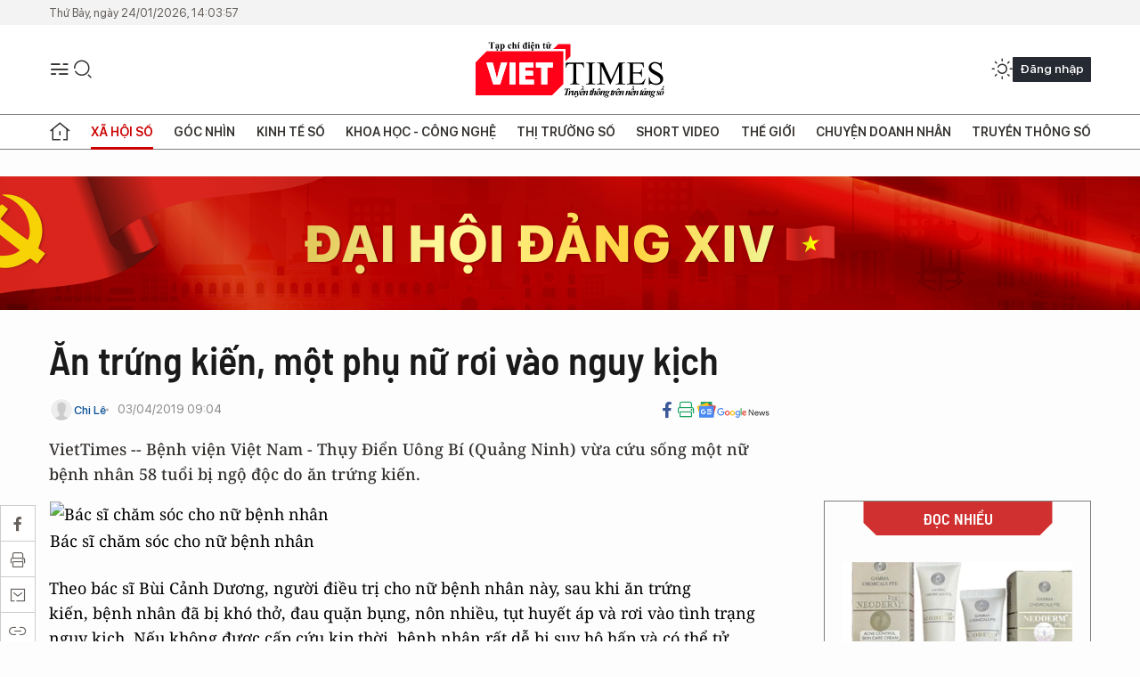

--- FILE ---
content_type: text/html;charset=utf-8
request_url: https://viettimes.vn/an-trung-kien-mot-phu-nu-roi-vao-nguy-kich-post101914.html
body_size: 25323
content:
<!DOCTYPE html> <html lang="vi"> <head> <title>Ăn trứng kiến, một phụ nữ rơi vào nguy kịch | TẠP CHÍ ĐIỆN TỬ VIETTIMES</title> <meta name="description" content="VietTimes -- Bệnh viện Việt Nam - Thụy Điển Uông Bí (Quảng Ninh) vừa cứu sống một nữ bệnh nhân 58 tuổibị ngộ độc do ăn trứng kiến."/> <meta name="keywords" content="Sốc phản vệ,ăn trứng kiến,sốc phản vệ độ III"/> <meta name="news_keywords" content="Sốc phản vệ,ăn trứng kiến,sốc phản vệ độ III"/> <meta http-equiv="Content-Type" content="text/html; charset=utf-8" /> <meta http-equiv="X-UA-Compatible" content="IE=edge"/> <meta http-equiv="refresh" content="1800" /> <meta name="revisit-after" content="1 days" /> <meta name="viewport" content="width=device-width, initial-scale=1"> <meta http-equiv="content-language" content="vi" /> <meta name="format-detection" content="telephone=no"/> <meta name="format-detection" content="address=no"/> <meta name="apple-mobile-web-app-capable" content="yes"> <meta name="apple-mobile-web-app-status-bar-style" content="black"> <meta name="apple-mobile-web-app-title" content="TẠP CHÍ ĐIỆN TỬ VIETTIMES"/> <meta name="referrer" content="no-referrer-when-downgrade"/> <link rel="shortcut icon" href="https://cdn.viettimes.vn/assets/web/styles/img/favicon.ico" type="image/x-icon" /> <link rel="preconnect" href="https://cdn.viettimes.vn"/> <link rel="dns-prefetch" href="https://cdn.viettimes.vn"/> <link rel="dns-prefetch" href="//www.google-analytics.com" /> <link rel="dns-prefetch" href="//www.googletagmanager.com" /> <link rel="dns-prefetch" href="//stc.za.zaloapp.com" /> <link rel="dns-prefetch" href="//fonts.googleapis.com" /> <script> var cmsConfig = { domainDesktop: 'https://viettimes.vn', domainMobile: 'https://viettimes.vn', domainApi: 'https://api.viettimes.vn', domainStatic: 'https://cdn.viettimes.vn', domainLog: 'https://log.viettimes.vn', googleAnalytics: 'G-9VXR93J6QG', siteId: 0, pageType: 1, objectId: 101914, adsZone: 120, allowAds: true, adsLazy: true, antiAdblock: true, }; var USER_AGENT=window.navigator&&(window.navigator.userAgent||window.navigator.vendor)||window.opera||"",IS_MOBILE=/Android|webOS|iPhone|iPod|BlackBerry|Windows Phone|IEMobile|Mobile Safari|Opera Mini/i.test(USER_AGENT),IS_REDIRECT=!1;function setCookie(e,o,i){var n=new Date,i=(n.setTime(n.getTime()+24*i*60*60*1e3),"expires="+n.toUTCString());document.cookie=e+"="+o+"; "+i+";path=/;"}function getCookie(e){var o=document.cookie.indexOf(e+"="),i=o+e.length+1;return!o&&e!==document.cookie.substring(0,e.length)||-1===o?null:(-1===(e=document.cookie.indexOf(";",i))&&(e=document.cookie.length),unescape(document.cookie.substring(i,e)))}; </script> <script> if(USER_AGENT && USER_AGENT.indexOf("facebot") <= 0 && USER_AGENT.indexOf("facebookexternalhit") <= 0) { var query = ''; var hash = ''; if (window.location.search) query = window.location.search; if (window.location.hash) hash = window.location.hash; var canonicalUrl = 'https://viettimes.vn/an-trung-kien-mot-phu-nu-roi-vao-nguy-kich-post101914.html' + query + hash ; var curUrl = decodeURIComponent(window.location.href); if(!location.port && canonicalUrl.startsWith("http") && curUrl != canonicalUrl){ window.location.replace(canonicalUrl); } } </script> <meta name="author" content="TẠP CHÍ ĐIỆN TỬ VIETTIMES" /> <meta name="copyright" content="Copyright © 2026 by TẠP CHÍ ĐIỆN TỬ VIETTIMES" /> <meta name="RATING" content="GENERAL" /> <meta name="GENERATOR" content="TẠP CHÍ ĐIỆN TỬ VIETTIMES" /> <meta content="TẠP CHÍ ĐIỆN TỬ VIETTIMES" itemprop="sourceOrganization" name="source"/> <meta content="news" itemprop="genre" name="medium"/> <meta name="robots" content="noarchive, max-image-preview:large, index, follow" /> <meta name="GOOGLEBOT" content="noarchive, max-image-preview:large, index, follow" /> <link rel="canonical" href="https://viettimes.vn/an-trung-kien-mot-phu-nu-roi-vao-nguy-kich-post101914.html" /> <meta property="og:site_name" content="TẠP CHÍ ĐIỆN TỬ VIETTIMES"/> <meta property="og:rich_attachment" content="true"/> <meta property="og:type" content="article"/> <meta property="og:url" content="https://viettimes.vn/an-trung-kien-mot-phu-nu-roi-vao-nguy-kich-post101914.html"/> <meta property="og:image" content="https://cdn.viettimes.vn/images/8f57e31090c6e6a8f88d6b852c8b04f7b5d74862af9e0c464014325f8b59cec9f64b760f3a9b616881f8ce7c99e9e06a81c310bdd1b480f9578b8f7b339ddf7cd6b2b6ecf7929b6a737eb3823ada98c0/img_66089203842_342019.JPG.webp"/> <meta property="og:image:width" content="1200"/> <meta property="og:image:height" content="630"/> <meta property="og:title" content="Ăn trứng kiến, một phụ nữ rơi vào nguy kịch "/> <meta property="og:description" content="VietTimes -- Bệnh viện Việt Nam - Thụy Điển Uông Bí (Quảng Ninh) vừa cứu sống một nữ bệnh nhân 58 tuổibị ngộ độc do ăn trứng kiến."/> <meta name="twitter:card" value="summary"/> <meta name="twitter:url" content="https://viettimes.vn/an-trung-kien-mot-phu-nu-roi-vao-nguy-kich-post101914.html"/> <meta name="twitter:title" content="Ăn trứng kiến, một phụ nữ rơi vào nguy kịch "/> <meta name="twitter:description" content="VietTimes -- Bệnh viện Việt Nam - Thụy Điển Uông Bí (Quảng Ninh) vừa cứu sống một nữ bệnh nhân 58 tuổibị ngộ độc do ăn trứng kiến."/> <meta name="twitter:image" content="https://cdn.viettimes.vn/images/8f57e31090c6e6a8f88d6b852c8b04f7b5d74862af9e0c464014325f8b59cec9f64b760f3a9b616881f8ce7c99e9e06a81c310bdd1b480f9578b8f7b339ddf7cd6b2b6ecf7929b6a737eb3823ada98c0/img_66089203842_342019.JPG.webp"/> <meta name="twitter:site" content="@TẠP CHÍ ĐIỆN TỬ VIETTIMES"/> <meta name="twitter:creator" content="@TẠP CHÍ ĐIỆN TỬ VIETTIMES"/> <meta property="article:publisher" content="https://web.facebook.com/viettimes.vn" /> <meta property="article:tag" content="Sốc phản vệ,ăn trứng kiến,sốc phản vệ độ III"/> <meta property="article:section" content="Y tế,Xã hội số" /> <meta property="article:published_time" content="2019-04-03T16:04:00+0700"/> <meta property="article:modified_time" content="2019-04-05T14:13:10+0700"/> <script type="application/ld+json"> { "@context": "http://schema.org", "@type": "Organization", "name": "TẠP CHÍ ĐIỆN TỬ VIETTIMES", "url": "https://viettimes.vn", "logo": "https://cdn.viettimes.vn/assets/web/styles/img/logo.png", "foundingDate": "2016", "founders": [ { "@type": "Person", "name": "Cơ quan của Hội Truyền thông số Việt Nam" } ], "address": [ { "@type": "PostalAddress", "streetAddress": "Hà Nội", "addressLocality": "Hà Nội City", "addressRegion": "Northeast", "postalCode": "100000", "addressCountry": "VNM" } ], "contactPoint": [ { "@type": "ContactPoint", "telephone": "+84-862-774-832", "contactType": "customer service" }, { "@type": "ContactPoint", "telephone": "+84-932-288-166", "contactType": "customer service" } ], "sameAs": [ "https://www.youtube.com/@TapchiVietTimes", "https://web.facebook.com/viettimes.vn/", "https://www.tiktok.com/@viettimes.vn?lang=vi-VN" ] } </script> <script type="application/ld+json"> { "@context" : "https://schema.org", "@type" : "WebSite", "name": "TẠP CHÍ ĐIỆN TỬ VIETTIMES", "url": "https://viettimes.vn", "alternateName" : "Tạp chí điện tử Viettimes, Cơ quan của Hội Truyền thông số Việt Nam", "potentialAction": { "@type": "SearchAction", "target": { "@type": "EntryPoint", "urlTemplate": "https:\/\/viettimes.vn/search/?q={search_term_string}" }, "query-input": "required name=search_term_string" } } </script> <script type="application/ld+json"> { "@context":"http://schema.org", "@type":"BreadcrumbList", "itemListElement":[ { "@type":"ListItem", "position":1, "item":{ "@id":"https://viettimes.vn/xa-hoi/y-te/", "name":"Y tế" } } ] } </script> <script type="application/ld+json"> { "@context": "http://schema.org", "@type": "NewsArticle", "mainEntityOfPage":{ "@type":"WebPage", "@id":"https://viettimes.vn/an-trung-kien-mot-phu-nu-roi-vao-nguy-kich-post101914.html" }, "headline": "Ăn trứng kiến, một phụ nữ rơi vào nguy kịch", "description": "VietTimes -- Bệnh viện Việt Nam - Thụy Điển Uông Bí (Quảng Ninh) vừa cứu sống một nữ bệnh nhân 58 tuổibị ngộ độc do ăn trứng kiến.", "image": { "@type": "ImageObject", "url": "https://cdn.viettimes.vn/images/8f57e31090c6e6a8f88d6b852c8b04f7b5d74862af9e0c464014325f8b59cec9f64b760f3a9b616881f8ce7c99e9e06a81c310bdd1b480f9578b8f7b339ddf7cd6b2b6ecf7929b6a737eb3823ada98c0/img_66089203842_342019.JPG.webp", "width" : 1200, "height" : 675 }, "datePublished": "2019-04-03T16:04:00+0700", "dateModified": "2019-04-05T14:13:10+0700", "author": { "@type": "Person", "name": "Chi Lê" }, "publisher": { "@type": "Organization", "name": "TẠP CHÍ ĐIỆN TỬ VIETTIMES", "logo": { "@type": "ImageObject", "url": "https:\/\/cdn.viettimes.vn/assets/web/styles/img/logo.png" } } } </script> <link rel="preload" href="https://cdn.viettimes.vn/assets/web/styles/fonts/audio/icomoon.woff" as="font" type="font/woff" crossorigin=""> <link rel="preload" href="https://cdn.viettimes.vn/assets/web/styles/fonts/icomoon/icomoon-12-12-25.woff" as="font" type="font/woff" crossorigin=""> <link rel="preload" href="https://cdn.viettimes.vn/assets/web/styles/fonts/SFProDisplay/SFProDisplay-BlackItalic.woff2" as="font" type="font/woff2" crossorigin=""> <link rel="preload" href="https://cdn.viettimes.vn/assets/web/styles/fonts/SFProDisplay/SFProDisplay-Bold.woff2" as="font" type="font/woff2" crossorigin=""> <link rel="preload" href="https://cdn.viettimes.vn/assets/web/styles/fonts/SFProDisplay/SFProDisplay-Semibold.woff2" as="font" type="font/woff2" crossorigin=""> <link rel="preload" href="https://cdn.viettimes.vn/assets/web/styles/fonts/SFProDisplay/SFProDisplay-Medium.woff2" as="font" type="font/woff2" crossorigin=""> <link rel="preload" href="https://cdn.viettimes.vn/assets/web/styles/fonts/SFProDisplay/SFProDisplay-Regular.woff2" as="font" type="font/woff2" crossorigin=""> <link rel="preload" href="https://cdn.viettimes.vn/assets/web/styles/fonts/BSC/BarlowSemiCondensed-Bold.woff2" as="font" type="font/woff2" crossorigin=""> <link rel="preload" href="https://cdn.viettimes.vn/assets/web/styles/fonts/BSC/BarlowSemiCondensed-SemiBold.woff2" as="font" type="font/woff2" crossorigin=""> <link rel="preload" href="https://cdn.viettimes.vn/assets/web/styles/fonts/NotoSerif/NotoSerif-Bold.woff2" as="font" type="font/woff2" crossorigin=""> <link rel="preload" href="https://cdn.viettimes.vn/assets/web/styles/fonts/NotoSerif/NotoSerif-Medium.woff2" as="font" type="font/woff2" crossorigin=""> <link rel="preload" href="https://cdn.viettimes.vn/assets/web/styles/fonts/NotoSerif/NotoSerif-Regular.woff2" as="font" type="font/woff2" crossorigin=""> <link rel="preload" href="https://cdn.viettimes.vn/assets/web/styles/fonts/PoppinsZ/PoppinsZ-SemiBold.woff2" as="font" type="font/woff2" crossorigin=""> <link rel="preload" href="https://cdn.viettimes.vn/assets/web/styles/fonts/PoppinsZ/PoppinsZ-Medium.woff2" as="font" type="font/woff2" crossorigin=""> <link rel="preload" href="https://cdn.viettimes.vn/assets/web/styles/fonts/PoppinsZ/PoppinsZ-Regular.woff2" as="font" type="font/woff2" crossorigin=""> <link rel="preload" href="https://cdn.viettimes.vn/assets/web/styles/css/main.min-1.0.32.css" as="style"> <link rel="preload" href="https://cdn.viettimes.vn/assets/web/js/main.min-1.0.31.js" as="script"> <link rel="preload" href="https://cdn.viettimes.vn/assets/web/js/detail.min-1.0.14.js" as="script"> <link id="cms-style" rel="stylesheet" href="https://cdn.viettimes.vn/assets/web/styles/css/main.min-1.0.32.css"> <script type="text/javascript"> var _metaOgUrl = 'https://viettimes.vn/an-trung-kien-mot-phu-nu-roi-vao-nguy-kich-post101914.html'; var page_title = document.title; var tracked_url = window.location.pathname + window.location.search + window.location.hash; var cate_path = 'xa-hoi/y-te'; if (cate_path.length > 0) { tracked_url = "/" + cate_path + tracked_url; } </script> <script async="" src="https://www.googletagmanager.com/gtag/js?id=G-9VXR93J6QG"></script> <script> if(!IS_REDIRECT){ window.dataLayer = window.dataLayer || []; function gtag(){dataLayer.push(arguments);} gtag('js', new Date()); gtag('config', 'G-9VXR93J6QG', {page_path: tracked_url}); } </script> </head> <body class="detail-normal"> <div id="sdaWeb_SdaMasthead" class="rennab banner-top" data-platform="1" data-position="Web_SdaMasthead" style="display:none"> </div> <header class="site-header"> <div class="top-header"> <time class="time" id="today"></time> </div> <div class="grid"> <div class="menu-search"> <i class="ic-menu"></i> <div class="search"> <i class="ic-search"></i> <div class="search-form"> <div class="advance-search"> <input type="text" class="txtsearch" placeholder="Nhập từ khóa cần tìm"> <select id="dlMode" class="select-mode"> <option value="4" selected="">Tìm theo tiêu đề</option> <option value="5">Bài viết</option> <option value="2">Tác giả</option> </select> </div> <button type="button" class="btn btn_search" aria-label="Tìm kiếm"> <i class="ic-search"></i>Tìm kiếm </button> </div> </div> </div> <a class="logo" href="https://viettimes.vn" title="TẠP CHÍ ĐIỆN TỬ VIETTIMES">TẠP CHÍ ĐIỆN TỬ VIETTIMES</a> <div class="hdr-action"> <a href="javascript:void(0);" class="notification" title="Nhận thông báo"> <i class="ic-notification"></i> </a> <a href="javascript:void(0);" class="dark-mode" title="Chế độ tối"> <i class="ic-sun"></i> <i class="ic-moon"></i> </a> <div class="wrap-user user-profile"></div> </div> </div> <ul class="menu"> <li class="main"> <a href="/" class="menu-heading" title="Trang chủ"><i class="ic-home"></i></a> </li> <li class="main" data-id="175"> <a class="menu-heading active" href="https://viettimes.vn/xa-hoi-so/" title="Xã hội số">Xã hội số</a> <div class="cate-news loading" data-zone="175"></div> </li> <li class="main" data-id="115"> <a class="menu-heading" href="https://viettimes.vn/goc-nhin-truyen-thong/" title="Góc nhìn">Góc nhìn</a> <div class="cate-news loading" data-zone="115"></div> </li> <li class="main" data-id="3"> <a class="menu-heading" href="https://viettimes.vn/kinh-te-so/" title="Kinh tế số">Kinh tế số</a> <div class="cate-news loading" data-zone="3"></div> </li> <li class="main" data-id="109"> <a class="menu-heading" href="https://viettimes.vn/khoa-hoc-cong-nghe/" title="Khoa học - Công nghệ ">Khoa học - Công nghệ </a> <div class="cate-news loading" data-zone="109"></div> </li> <li class="main" data-id="189"> <a class="menu-heading" href="https://viettimes.vn/thi-truong-so/" title="Thị trường số">Thị trường số</a> <div class="cate-news loading" data-zone="189"></div> </li> <li class="main" data-id="195"> <a class="menu-heading" href="https://viettimes.vn/short/" title="Short Video">Short Video</a> <div class="cate-news loading" data-zone="195"></div> </li> <li class="main" data-id="121"> <a class="menu-heading" href="https://viettimes.vn/the-gioi/" title="Thế giới">Thế giới</a> <div class="cate-news loading" data-zone="121"></div> </li> <li class="main" data-id="38"> <a class="menu-heading" href="https://viettimes.vn/doanh-nghiep-doanh-nhan/" title="Chuyện doanh nhân ">Chuyện doanh nhân </a> <div class="cate-news loading" data-zone="38"></div> </li> <li class="main" data-id="116"> <a class="menu-heading" href="https://viettimes.vn/vdca/" title="Truyền thông số">Truyền thông số</a> <div class="cate-news loading" data-zone="116"></div> </li> </ul> </header> <div class="big-menu-vertical"> <div class="hdr-action"> <i class="ic-close">close</i> <a href="#" class="notification"> <i class="ic-notification"></i> </a> <a href="#" class="dark-mode hidden"> <i class="ic-sun"></i> <i class="ic-moon"></i> </a> <a href="#" class="btn-modal" data-target="loginModal"> Đăng nhập </a> </div> <ul class="menu"> <li class="main"> <a href="/" class="menu-heading" title="Trang chủ"><i class="ic-home"></i>Trang chủ</a> </li> <li class="main"> <a class="menu-heading active" href="https://viettimes.vn/xa-hoi-so/" title="Xã hội số">Xã hội số</a> <i class="ic-chevron-down"></i> <ul class="sub-menu"> <li class="main"> <a href="https://viettimes.vn/xa-hoi-su-kien/" title="Xã hội">Xã hội</a> </li> <li class="main"> <a href="https://viettimes.vn/phap-luat/" title="Pháp luật">Pháp luật</a> </li> <li class="main"> <a href="https://viettimes.vn/xa-hoi/y-te/" title="Y tế">Y tế</a> </li> </ul> </li> <li class="main"> <a class="menu-heading" href="https://viettimes.vn/goc-nhin-truyen-thong/" title="Góc nhìn">Góc nhìn</a> </li> <li class="main"> <a class="menu-heading" href="https://viettimes.vn/kinh-te-so/" title="Kinh tế số">Kinh tế số</a> <i class="ic-chevron-down"></i> <ul class="sub-menu"> <li class="main"> <a href="https://viettimes.vn/bat-dong-san/" title="Bất động sản">Bất động sản</a> </li> <li class="main"> <a href="https://viettimes.vn/kinh-te-du-lieu/du-lieu/" title="Dữ liệu">Dữ liệu</a> </li> <li class="main"> <a href="https://viettimes.vn/kinh-te-du-lieu/quan-tri/" title="Kinh Doanh">Kinh Doanh</a> </li> <li class="main"> <a href="https://viettimes.vn/chung-khoan/" title="Chứng khoán">Chứng khoán</a> </li> </ul> </li> <li class="main"> <a class="menu-heading" href="https://viettimes.vn/khoa-hoc-cong-nghe/" title="Khoa học - Công nghệ ">Khoa học - Công nghệ </a> <i class="ic-chevron-down"></i> <ul class="sub-menu"> <li class="main"> <a href="https://viettimes.vn/ai/" title="AI">AI</a> </li> <li class="main"> <a href="https://viettimes.vn/cong-nghe/chuyen-doi-so/" title="Chuyển đổi số">Chuyển đổi số</a> </li> <li class="main"> <a href="https://viettimes.vn/ha-tang-so/" title="Hạ tầng số">Hạ tầng số</a> </li> </ul> </li> <li class="main"> <a class="menu-heading" href="https://viettimes.vn/thi-truong-so/" title="Thị trường số">Thị trường số</a> <i class="ic-chevron-down"></i> <ul class="sub-menu"> <li class="main"> <a href="https://viettimes.vn/oto-xe-may/" title="Xe">Xe</a> </li> <li class="main"> <a href="https://viettimes.vn/san-pham-dich-vu/" title="Sản phẩm dịch vụ">Sản phẩm dịch vụ</a> </li> <li class="main"> <a href="https://viettimes.vn/tu-van-tieu-dung/" title="Tư vấn tiêu dùng">Tư vấn tiêu dùng</a> </li> </ul> </li> <li class="main"> <a class="menu-heading" href="https://viettimes.vn/the-gioi/" title="Thế giới">Thế giới</a> <i class="ic-chevron-down"></i> <ul class="sub-menu"> <li class="main"> <a href="https://viettimes.vn/chuyen-la/" title="Chuyện lạ">Chuyện lạ</a> </li> <li class="main"> <a href="https://viettimes.vn/the-gioi/phan-tich/" title="Phân tích">Phân tích</a> </li> <li class="main"> <a href="https://viettimes.vn/cong-nghe-moi/" title="Công nghệ mới">Công nghệ mới</a> </li> </ul> </li> <li class="main"> <a class="menu-heading" href="https://viettimes.vn/doanh-nghiep-doanh-nhan/" title="Chuyện doanh nhân ">Chuyện doanh nhân </a> </li> <li class="main"> <a class="menu-heading" href="https://viettimes.vn/vdca/" title="Truyền thông số">Truyền thông số</a> </li> <li class="main"> <a class="menu-heading" href="https://viettimes.vn/multimedia/" title="Viettimes Media">Viettimes Media</a> <i class="ic-chevron-down"></i> <ul class="sub-menu"> <li class="main"> <a href="https://viettimes.vn/anh/" title="Ảnh">Ảnh</a> </li> <li class="main"> <a href="https://viettimes.vn/video/" title="Video">Video</a> </li> <li class="main"> <a href="https://viettimes.vn/short/" title="Short Video">Short Video</a> </li> <li class="main"> <a href="https://viettimes.vn/emagazine/" title="Emagazine">Emagazine</a> </li> <li class="main"> <a href="https://viettimes.vn/infographic/" title="Infographic">Infographic</a> </li> </ul> </li> </ul> </div> <div class="site-body"> <div id="sdaWeb_SdaAfterMenu" class="rennab " data-platform="1" data-position="Web_SdaAfterMenu" style="display:none"> </div> <div class="container"> <div id="sdaWeb_SdaTop" class="rennab " data-platform="1" data-position="Web_SdaTop" style="display:none"> </div> <div class="col"> <div class="main-col"> <div class="article"> <div class="article__header"> <h1 class="article__title cms-title "> Ăn trứng kiến, một phụ nữ rơi vào nguy kịch </h1> <div class="article__meta"> <div class="wrap-meta"> <div class="author"> <div class="wrap-avatar"> <img src="https://cdn.viettimes.vn/assets/web/styles/img/no-ava.png" alt="Chi Lê"> </div> <div class="author-info"> <a class="name" href="https://viettimes.vn/tac-gia/chi-le-15.html" title="Chi Lê">Chi Lê</a> </div> </div> <time class="time" datetime="2019-04-03T16:04:00+0700" data-time="1554282240" data-friendly="false">03/04/2019 16:04</time> <meta class="cms-date" itemprop="datePublished" content="2019-04-03T16:04:00+0700"> </div> <div class="social article__social"> <a href="javascript:void(0);" class="item" data-href="https://viettimes.vn/an-trung-kien-mot-phu-nu-roi-vao-nguy-kich-post101914.html" data-rel="facebook" title="Facebook"> <i class="ic-facebook"></i> </a> <a href="javascript:void(0);" class="sendprint" title="In bài viết"><i class="ic-print"></i></a> <a href="https://news.google.com/publications/CAAiEE6ezvPKAM1ok3I5MxAd5DYqFAgKIhBOns7zygDNaJNyOTMQHeQ2?hl=vi" target="_blank" title="Google News"> <i class="ic-gg-news"> </i> </a> </div> </div> <div class="article__sapo cms-desc"> VietTimes -- Bệnh viện Việt Nam - Thụy Điển Uông Bí (Quảng Ninh) vừa cứu sống một nữ bệnh nhân 58 tuổi bị ngộ độc do ăn trứng kiến. </div> <div id="sdaWeb_SdaArticleAfterSapo" class="rennab " data-platform="1" data-position="Web_SdaArticleAfterSapo" style="display:none"> </div> </div> <div class="article__social features"> <a href="javascript:void(0);" class="item fb" data-href="https://viettimes.vn/an-trung-kien-mot-phu-nu-roi-vao-nguy-kich-post101914.html" data-rel="facebook" title="Facebook"> <i class="ic-facebook"></i> </a> <a href="javascript:void(0);" class="print sendprint" title="In bài viết"><i class="ic-print"></i></a> <a href="javascript:void(0);" class="mail sendmail" data-href="https://viettimes.vn/an-trung-kien-mot-phu-nu-roi-vao-nguy-kich-post101914.html" data-rel="Gửi mail"> <i class="ic-mail"></i> </a> <a href="javascript:void(0);" class="item link" data-href="https://viettimes.vn/an-trung-kien-mot-phu-nu-roi-vao-nguy-kich-post101914.html" data-rel="copy"> <i class="ic-link"></i> </a> <a href="javascript:void(0);" onclick="ME.sendBookmark(this,101914);" class="bookmark btnBookmark hidden" title="Lưu tin" data-type="1" data-id="101914"> <i class="ic-bookmark"></i>Lưu tin </a> </div> <div class="article__body zce-content-body cms-body" itemprop="articleBody"> <table class="full-img"> <tbody> <tr> <td><img class="lazyload img-responsive cms-photo" src="[data-uri]" alt="Bác sĩ chăm sóc cho nữ bệnh nhân" data-large-src="https://cdn.viettimes.vn/images/c0e206de41c68309f7995a87295202ac3e76a3b74eebf51600627bcfd24ccacab6d73077543b4187a62aa15849883a65a4545ff032e6ba74c3d92760b403fa5d/img_66089203842_342019.jpg" data-src="https://cdn.viettimes.vn/images/dee68c382a3ce0bd0f40af3261c180af4c7c60f8b51197d0d69b44ebc86e208d174f57c5b21b318e28c7c8fe53483f99879e907fb94b9ef7385e646a8cf9173d/img_66089203842_342019.jpg" title="Bác sĩ chăm sóc cho nữ bệnh nhân"></td> </tr> <tr> <td> <div class="fig"> Bác sĩ chăm sóc cho nữ bệnh nhân </div></td> </tr> </tbody>
</table>
<p>Theo bác sĩ Bùi Cảnh Dương, người điều trị cho nữ bệnh nhân này, sau khi ăn trứng kiến,&nbsp;bệnh nhân đã bị khó thở, đau quặn bụng, nôn nhiều, tụt huyết áp và rơi vào tình trạng nguy kịch. Nếu không được cấp cứu kịp thời, bệnh nhân rất dễ bị suy hô hấp và có thể tử vong.</p>
<div class="sda_middle"> <div id="sdaWeb_SdaArticleMiddle" class="rennab fyi" data-platform="1" data-position="Web_SdaArticleMiddle"> </div>
</div>
<p>Ngay lập tức, các bác sĩ đã khẩn trương cấp cứu cho người bệnh. Nhờ được xử trí kịp thời, bệnh nhân đã được cứu sống và đang dần hồi phục sức khỏe.</p>
<p>Từ trường hợp bị ngộ độc trứng kiến trên, bác sĩ Bùi Cảnh Dương khuyến cáo mọi người không nên ăn các đồ vật lạ, hoặc tiếp xúc với các chất lạ, tránh bị ngộ độc. Nếu thấy mẩn ngứa, khó chịu, người bệnh cần đến ngay các cơ sở y tế gần nhất để được điều trị kịp thời, tránh nguy hiểm đến tính mạng.</p> <div id="sdaWeb_SdaArticleAfterBody" class="rennab " data-platform="1" data-position="Web_SdaArticleAfterBody" style="display:none"> </div> <div class="related-news"> <h3 class="box-heading"> <span class="title">Tin liên quan</span> </h3> <div class="box-content" data-source="related-news"> <article class="story"> <h2 class="story__heading" data-tracking="101875"> <a class="cms-link " href="https://viettimes.vn/thu-hoi-giay-phep-hoat-dong-cua-phong-kham-phau-thuat-tham-my-korea-post101875.html" title="Thu hồi giấy phép hoạt động của Phòng khám phẫu thuật thẩm mỹ Korea"> Thu hồi giấy phép hoạt động của Phòng khám phẫu thuật thẩm mỹ Korea </a> </h2> </article> <article class="story"> <h2 class="story__heading" data-tracking="101835"> <a class="cms-link " href="https://viettimes.vn/be-7-tuoi-chet-bat-thuong-benh-vien-k-tam-dinh-chi-cong-tac-bac-si-dieu-tri-post101835.html" title="Bé 7 tuổi chết bất thường, Bệnh viện K tạm đình chỉ công tác bác sĩ điều trị"> Bé 7 tuổi chết bất thường, Bệnh viện K tạm đình chỉ công tác bác sĩ điều trị </a> </h2> </article> <article class="story"> <h2 class="story__heading" data-tracking="101855"> <a class="cms-link " href="https://viettimes.vn/thu-truong-bo-y-te-hen-kham-lai-tuy-khong-sai-nhung-thieu-nhay-cam-post101855.html" title="Thứ trưởng Bộ Y tế: Hẹn khám lại, tuy không sai nhưng thiếu nhạy cảm"> Thứ trưởng Bộ Y tế: Hẹn khám lại, tuy không sai nhưng thiếu nhạy cảm </a> </h2> </article> <article class="story"> <h2 class="story__heading" data-tracking="101879"> <a class="cms-link " href="https://viettimes.vn/ha-noi-phat-hien-hon-21000-nguoi-duong-tinh-voi-ung-thu-dai-truc-trang-post101879.html" title="Hà Nội: Phát hiện hơn 21.000 người dương tính với ung thư đại trực tràng"> Hà Nội: Phát hiện hơn 21.000 người dương tính với ung thư đại trực tràng </a> </h2> </article> </div> </div> <div id="sdaMobile_SdaArticleAfterRelated" class="rennab " data-platform="1" data-position="Mobile_SdaArticleAfterRelated" style="display:none"> </div> <div class="article__tag"> <h3 class="box-heading"> <span class="title">Từ khóa: </span> </h3> <div class="box-content"> <a href="https://viettimes.vn/tu-khoa/soc-phan-ve-tag82254.html" title="Sốc phản vệ">#Sốc phản vệ</a> <a href="https://viettimes.vn/tu-khoa/an-trung-kien-tag98934.html" title="ăn trứng kiến">#ăn trứng kiến</a> <a href="https://viettimes.vn/tu-khoa/soc-phan-ve-do-iii-tag98935.html" title="sốc phản vệ độ III">#sốc phản vệ độ III</a> </div> </div> <div id="sdaWeb_SdaArticleAfterTag" class="rennab " data-platform="1" data-position="Web_SdaArticleAfterTag" style="display:none"> </div> <div class="article__meta"> <div class="fb-like" data-href="https://viettimes.vn/an-trung-kien-mot-phu-nu-roi-vao-nguy-kich-post101914.html" data-width="" data-layout="button_count" data-action="like" data-size="small" data-share="true"></div> <a href="javascript:void(0);" onclick="ME.sendBookmark(this,101914);" class="bookmark btnBookmark hidden" title="Lưu tin" data-type="1" data-id="101914"> <i class="ic-bookmark"></i>Lưu tin </a> </div> <div class="wrap-comment" id="comment101914" data-id="101914" data-type="20"></div> <div id="sdaWeb_SdaArticleAfterComment" class="rennab " data-platform="1" data-position="Web_SdaArticleAfterComment" style="display:none"> </div> </div> </div> </div> <div class="sub-col"> <div id="sidebar-top-1"> <div class="hot-news"> <h3 class="box-heading"> <span class="title">Đọc nhiều</span> </h3> <div class="box-content" data-source="mostread-news"> <article class="story"> <figure class="story__thumb"> <a class="cms-link" href="https://viettimes.vn/thu-hoi-tieu-huy-hang-loat-my-pham-vi-pham-post193938.html" title="Thu hồi, tiêu hủy hàng loạt mỹ phẩm vi phạm"> <img class="lazyload" src="[data-uri]" data-src="https://cdn.viettimes.vn/images/9486d8b2eb9ddbd56d2a80ddf319ea61c23435d99e4d64c35de6fc28863394f7952b43cd237f9bab11b72c83362c7394/1a-262.jpg.webp" alt="Thu hồi, tiêu hủy hàng loạt mỹ phẩm vi phạm"> <noscript><img src="https://cdn.viettimes.vn/images/9486d8b2eb9ddbd56d2a80ddf319ea61c23435d99e4d64c35de6fc28863394f7952b43cd237f9bab11b72c83362c7394/1a-262.jpg.webp" alt="Thu hồi, tiêu hủy hàng loạt mỹ phẩm vi phạm" class="image-fallback"></noscript> </a> </figure> <h2 class="story__heading" data-tracking="193938"> <a class="cms-link " href="https://viettimes.vn/thu-hoi-tieu-huy-hang-loat-my-pham-vi-pham-post193938.html" title="Thu hồi, tiêu hủy hàng loạt mỹ phẩm vi phạm"> Thu hồi, tiêu hủy hàng loạt mỹ phẩm vi phạm </a> </h2> </article> <article class="story"> <figure class="story__thumb"> <a class="cms-link" href="https://viettimes.vn/vu-medistar-dat-dau-hoi-lon-ve-hieu-qua-hau-kiem-thuc-pham-chuc-nang-post193898.html" title="Vụ Medistar đặt dấu hỏi lớn về hiệu quả hậu kiểm thực phẩm chức năng"> <img class="lazyload" src="[data-uri]" data-src="https://cdn.viettimes.vn/images/9486d8b2eb9ddbd56d2a80ddf319ea611a6d7e38436b2a7f2b4e5184e246390af56708892529d8fab49fefa4921a824a/anh-3.jpg.webp" data-srcset="https://cdn.viettimes.vn/images/9486d8b2eb9ddbd56d2a80ddf319ea611a6d7e38436b2a7f2b4e5184e246390af56708892529d8fab49fefa4921a824a/anh-3.jpg.webp 1x, https://cdn.viettimes.vn/images/9323d8bbaa7db5d77a56c9e37666c8eb1a6d7e38436b2a7f2b4e5184e246390af56708892529d8fab49fefa4921a824a/anh-3.jpg.webp 2x" alt="Vụ Medistar đặt dấu hỏi lớn về hiệu quả hậu kiểm thực phẩm chức năng"> <noscript><img src="https://cdn.viettimes.vn/images/9486d8b2eb9ddbd56d2a80ddf319ea611a6d7e38436b2a7f2b4e5184e246390af56708892529d8fab49fefa4921a824a/anh-3.jpg.webp" srcset="https://cdn.viettimes.vn/images/9486d8b2eb9ddbd56d2a80ddf319ea611a6d7e38436b2a7f2b4e5184e246390af56708892529d8fab49fefa4921a824a/anh-3.jpg.webp 1x, https://cdn.viettimes.vn/images/9323d8bbaa7db5d77a56c9e37666c8eb1a6d7e38436b2a7f2b4e5184e246390af56708892529d8fab49fefa4921a824a/anh-3.jpg.webp 2x" alt="Vụ Medistar đặt dấu hỏi lớn về hiệu quả hậu kiểm thực phẩm chức năng" class="image-fallback"></noscript> </a> </figure> <h2 class="story__heading" data-tracking="193898"> <a class="cms-link " href="https://viettimes.vn/vu-medistar-dat-dau-hoi-lon-ve-hieu-qua-hau-kiem-thuc-pham-chuc-nang-post193898.html" title="Vụ Medistar đặt dấu hỏi lớn về hiệu quả hậu kiểm thực phẩm chức năng"> Vụ Medistar đặt dấu hỏi lớn về hiệu quả hậu kiểm thực phẩm chức năng </a> </h2> </article> <article class="story"> <figure class="story__thumb"> <a class="cms-link" href="https://viettimes.vn/thu-hoi-toan-quoc-thuoc-chong-viem-xuong-khop-diacerin-50-do-vi-pham-chat-luong-post194063.html" title="Thu hồi toàn quốc thuốc chống viêm xương khớp Diacerin 50 do vi phạm chất lượng"> <img class="lazyload" src="[data-uri]" data-src="https://cdn.viettimes.vn/images/9486d8b2eb9ddbd56d2a80ddf319ea61aedabd1ca301328331225d1b99b01757d1de43239fc03377bf4e8a18fc5e9441/1.png.webp" alt="Thu hồi toàn quốc thuốc chống viêm xương khớp Diacerin 50 do vi phạm chất lượng"> <noscript><img src="https://cdn.viettimes.vn/images/9486d8b2eb9ddbd56d2a80ddf319ea61aedabd1ca301328331225d1b99b01757d1de43239fc03377bf4e8a18fc5e9441/1.png.webp" alt="Thu hồi toàn quốc thuốc chống viêm xương khớp Diacerin 50 do vi phạm chất lượng" class="image-fallback"></noscript> </a> </figure> <h2 class="story__heading" data-tracking="194063"> <a class="cms-link " href="https://viettimes.vn/thu-hoi-toan-quoc-thuoc-chong-viem-xuong-khop-diacerin-50-do-vi-pham-chat-luong-post194063.html" title="Thu hồi toàn quốc thuốc chống viêm xương khớp Diacerin 50 do vi phạm chất lượng"> Thu hồi toàn quốc thuốc chống viêm xương khớp Diacerin 50 do vi phạm chất lượng </a> </h2> </article> <article class="story"> <figure class="story__thumb"> <a class="cms-link" href="https://viettimes.vn/ong-lon-tiem-chung-bat-ngo-tang-von-gap-5-lan-mo-rong-sang-cong-nghe-bat-dong-san-post193984.html" title="“Ông lớn” tiêm chủng bất ngờ tăng vốn gấp 5 lần, mở rộng sang công nghệ, bất động sản"> <img class="lazyload" src="[data-uri]" data-src="https://cdn.viettimes.vn/images/62f9dd3bc8723d7e436cfe2effe5917e8b9b310329f9fa128ae1d1cc5049310fd469253881ce8e4f8556adbcf78cdb9d745d7d5225eeb6a782c8a72f173983f0/vnvc-2829.jpg.webp" data-srcset="https://cdn.viettimes.vn/images/62f9dd3bc8723d7e436cfe2effe5917e8b9b310329f9fa128ae1d1cc5049310fd469253881ce8e4f8556adbcf78cdb9d745d7d5225eeb6a782c8a72f173983f0/vnvc-2829.jpg.webp 1x, https://cdn.viettimes.vn/images/9ae4c3086e2b415d8051171acb3f22dd8b9b310329f9fa128ae1d1cc5049310fd469253881ce8e4f8556adbcf78cdb9d745d7d5225eeb6a782c8a72f173983f0/vnvc-2829.jpg.webp 2x" alt="“Ông lớn” tiêm chủng bất ngờ tăng vốn gấp 5 lần, mở rộng sang công nghệ, bất động sản"> <noscript><img src="https://cdn.viettimes.vn/images/62f9dd3bc8723d7e436cfe2effe5917e8b9b310329f9fa128ae1d1cc5049310fd469253881ce8e4f8556adbcf78cdb9d745d7d5225eeb6a782c8a72f173983f0/vnvc-2829.jpg.webp" srcset="https://cdn.viettimes.vn/images/62f9dd3bc8723d7e436cfe2effe5917e8b9b310329f9fa128ae1d1cc5049310fd469253881ce8e4f8556adbcf78cdb9d745d7d5225eeb6a782c8a72f173983f0/vnvc-2829.jpg.webp 1x, https://cdn.viettimes.vn/images/9ae4c3086e2b415d8051171acb3f22dd8b9b310329f9fa128ae1d1cc5049310fd469253881ce8e4f8556adbcf78cdb9d745d7d5225eeb6a782c8a72f173983f0/vnvc-2829.jpg.webp 2x" alt="“Ông lớn” tiêm chủng bất ngờ tăng vốn gấp 5 lần, mở rộng sang công nghệ, bất động sản" class="image-fallback"></noscript> </a> </figure> <h2 class="story__heading" data-tracking="193984"> <a class="cms-link " href="https://viettimes.vn/ong-lon-tiem-chung-bat-ngo-tang-von-gap-5-lan-mo-rong-sang-cong-nghe-bat-dong-san-post193984.html" title="“Ông lớn” tiêm chủng bất ngờ tăng vốn gấp 5 lần, mở rộng sang công nghệ, bất động sản"> “Ông lớn” tiêm chủng bất ngờ tăng vốn gấp 5 lần, mở rộng sang công nghệ, bất động sản </a> </h2> </article> <article class="story"> <figure class="story__thumb"> <a class="cms-link" href="https://viettimes.vn/who-va-chuyen-gia-bac-bo-thong-tin-vaccine-covid-19-gay-ung-thu-post193903.html" title="WHO và chuyên gia bác bỏ thông tin vaccine COVID-19 gây ung thư"> <img class="lazyload" src="[data-uri]" data-src="https://cdn.viettimes.vn/images/9486d8b2eb9ddbd56d2a80ddf319ea611a6d7e38436b2a7f2b4e5184e246390a60c964481bfd43cfc4344af64d0f2b18/vt-1.jpg.webp" data-srcset="https://cdn.viettimes.vn/images/9486d8b2eb9ddbd56d2a80ddf319ea611a6d7e38436b2a7f2b4e5184e246390a60c964481bfd43cfc4344af64d0f2b18/vt-1.jpg.webp 1x, https://cdn.viettimes.vn/images/9323d8bbaa7db5d77a56c9e37666c8eb1a6d7e38436b2a7f2b4e5184e246390a60c964481bfd43cfc4344af64d0f2b18/vt-1.jpg.webp 2x" alt="WHO và chuyên gia bác bỏ thông tin vaccine COVID-19 gây ung thư"> <noscript><img src="https://cdn.viettimes.vn/images/9486d8b2eb9ddbd56d2a80ddf319ea611a6d7e38436b2a7f2b4e5184e246390a60c964481bfd43cfc4344af64d0f2b18/vt-1.jpg.webp" srcset="https://cdn.viettimes.vn/images/9486d8b2eb9ddbd56d2a80ddf319ea611a6d7e38436b2a7f2b4e5184e246390a60c964481bfd43cfc4344af64d0f2b18/vt-1.jpg.webp 1x, https://cdn.viettimes.vn/images/9323d8bbaa7db5d77a56c9e37666c8eb1a6d7e38436b2a7f2b4e5184e246390a60c964481bfd43cfc4344af64d0f2b18/vt-1.jpg.webp 2x" alt="WHO và chuyên gia bác bỏ thông tin vaccine COVID-19 gây ung thư" class="image-fallback"></noscript> </a> </figure> <h2 class="story__heading" data-tracking="193903"> <a class="cms-link " href="https://viettimes.vn/who-va-chuyen-gia-bac-bo-thong-tin-vaccine-covid-19-gay-ung-thu-post193903.html" title="WHO và chuyên gia bác bỏ thông tin vaccine COVID-19 gây ung thư"> WHO và chuyên gia bác bỏ thông tin vaccine COVID-19 gây ung thư </a> </h2> </article> </div> </div> <div id="sdaWeb_SdaRightHot1" class="rennab " data-platform="1" data-position="Web_SdaRightHot1" style="display:none"> </div> <div id="sdaWeb_SdaRightHot2" class="rennab " data-platform="1" data-position="Web_SdaRightHot2" style="display:none"> </div> <div class="new-news fyi-position"> <h3 class="box-heading"> <span class="title">Tin mới</span> </h3> <div class="box-content" data-source="latest-news"> <article class="story"> <figure class="story__thumb"> <a class="cms-link" href="https://viettimes.vn/thu-hoi-toan-quoc-thuoc-chong-viem-xuong-khop-diacerin-50-do-vi-pham-chat-luong-post194063.html" title="Thu hồi toàn quốc thuốc chống viêm xương khớp Diacerin 50 do vi phạm chất lượng"> <img class="lazyload" src="[data-uri]" data-src="https://cdn.viettimes.vn/images/99d451982d7a911ed12e625f366459e9aedabd1ca301328331225d1b99b01757d1de43239fc03377bf4e8a18fc5e9441/1.png.webp" data-srcset="https://cdn.viettimes.vn/images/99d451982d7a911ed12e625f366459e9aedabd1ca301328331225d1b99b01757d1de43239fc03377bf4e8a18fc5e9441/1.png.webp 1x, https://cdn.viettimes.vn/images/d5c7abc4a375e0d555e328dd9c9f7ae5aedabd1ca301328331225d1b99b01757d1de43239fc03377bf4e8a18fc5e9441/1.png.webp 2x" alt="Thu hồi toàn quốc thuốc chống viêm xương khớp Diacerin 50 do vi phạm chất lượng"> <noscript><img src="https://cdn.viettimes.vn/images/99d451982d7a911ed12e625f366459e9aedabd1ca301328331225d1b99b01757d1de43239fc03377bf4e8a18fc5e9441/1.png.webp" srcset="https://cdn.viettimes.vn/images/99d451982d7a911ed12e625f366459e9aedabd1ca301328331225d1b99b01757d1de43239fc03377bf4e8a18fc5e9441/1.png.webp 1x, https://cdn.viettimes.vn/images/d5c7abc4a375e0d555e328dd9c9f7ae5aedabd1ca301328331225d1b99b01757d1de43239fc03377bf4e8a18fc5e9441/1.png.webp 2x" alt="Thu hồi toàn quốc thuốc chống viêm xương khớp Diacerin 50 do vi phạm chất lượng" class="image-fallback"></noscript> </a> </figure> <h2 class="story__heading" data-tracking="194063"> <a class="cms-link " href="https://viettimes.vn/thu-hoi-toan-quoc-thuoc-chong-viem-xuong-khop-diacerin-50-do-vi-pham-chat-luong-post194063.html" title="Thu hồi toàn quốc thuốc chống viêm xương khớp Diacerin 50 do vi phạm chất lượng"> Thu hồi toàn quốc thuốc chống viêm xương khớp Diacerin 50 do vi phạm chất lượng </a> </h2> </article> <article class="story"> <figure class="story__thumb"> <a class="cms-link" href="https://viettimes.vn/troi-ret-dam-ret-hai-canh-bao-liet-day-than-kinh-de-nham-dot-quy-post194062.html" title="Trời rét đậm, rét hại: Cảnh báo liệt dây thần kinh, dễ nhầm đột quỵ"> <img class="lazyload" src="[data-uri]" data-src="https://cdn.viettimes.vn/images/99d451982d7a911ed12e625f366459e9aedabd1ca301328331225d1b99b017571933b98332d078118f27b54d15c5aa5e4238790d5fc8a4bf8031232390d5af55590910bba8100497958f7abcb29424899b8fa9c6cf8756b974fefc6d48bd995c/z7462453754128-8cb5e6f44e44d6327dddc9f30ff2db0e.jpg.webp" data-srcset="https://cdn.viettimes.vn/images/99d451982d7a911ed12e625f366459e9aedabd1ca301328331225d1b99b017571933b98332d078118f27b54d15c5aa5e4238790d5fc8a4bf8031232390d5af55590910bba8100497958f7abcb29424899b8fa9c6cf8756b974fefc6d48bd995c/z7462453754128-8cb5e6f44e44d6327dddc9f30ff2db0e.jpg.webp 1x, https://cdn.viettimes.vn/images/d5c7abc4a375e0d555e328dd9c9f7ae5aedabd1ca301328331225d1b99b017571933b98332d078118f27b54d15c5aa5e4238790d5fc8a4bf8031232390d5af55590910bba8100497958f7abcb29424899b8fa9c6cf8756b974fefc6d48bd995c/z7462453754128-8cb5e6f44e44d6327dddc9f30ff2db0e.jpg.webp 2x" alt="Trời rét đậm, rét hại: Cảnh báo liệt dây thần kinh, dễ nhầm đột quỵ"> <noscript><img src="https://cdn.viettimes.vn/images/99d451982d7a911ed12e625f366459e9aedabd1ca301328331225d1b99b017571933b98332d078118f27b54d15c5aa5e4238790d5fc8a4bf8031232390d5af55590910bba8100497958f7abcb29424899b8fa9c6cf8756b974fefc6d48bd995c/z7462453754128-8cb5e6f44e44d6327dddc9f30ff2db0e.jpg.webp" srcset="https://cdn.viettimes.vn/images/99d451982d7a911ed12e625f366459e9aedabd1ca301328331225d1b99b017571933b98332d078118f27b54d15c5aa5e4238790d5fc8a4bf8031232390d5af55590910bba8100497958f7abcb29424899b8fa9c6cf8756b974fefc6d48bd995c/z7462453754128-8cb5e6f44e44d6327dddc9f30ff2db0e.jpg.webp 1x, https://cdn.viettimes.vn/images/d5c7abc4a375e0d555e328dd9c9f7ae5aedabd1ca301328331225d1b99b017571933b98332d078118f27b54d15c5aa5e4238790d5fc8a4bf8031232390d5af55590910bba8100497958f7abcb29424899b8fa9c6cf8756b974fefc6d48bd995c/z7462453754128-8cb5e6f44e44d6327dddc9f30ff2db0e.jpg.webp 2x" alt="Trời rét đậm, rét hại: Cảnh báo liệt dây thần kinh, dễ nhầm đột quỵ" class="image-fallback"></noscript> </a> </figure> <h2 class="story__heading" data-tracking="194062"> <a class="cms-link " href="https://viettimes.vn/troi-ret-dam-ret-hai-canh-bao-liet-day-than-kinh-de-nham-dot-quy-post194062.html" title="Trời rét đậm, rét hại: Cảnh báo liệt dây thần kinh, dễ nhầm đột quỵ"> Trời rét đậm, rét hại: Cảnh báo liệt dây thần kinh, dễ nhầm đột quỵ </a> </h2> </article> <article class="story"> <figure class="story__thumb"> <a class="cms-link" href="https://viettimes.vn/phien-cho-xuan-0-dong-suoi-am-tet-cho-nguoi-benh-post194034.html" title="Phiên chợ Xuân 0 đồng sưởi ấm Tết cho người bệnh"> <img class="lazyload" src="[data-uri]" data-src="https://cdn.viettimes.vn/images/99d451982d7a911ed12e625f366459e9ce651254566f86aed97ef28179ffff4f119d0e599ff6d39bbd8e906de6e5569d48053a09861e1e8909204a507612a6d8/img-4069.jpg.webp" data-srcset="https://cdn.viettimes.vn/images/99d451982d7a911ed12e625f366459e9ce651254566f86aed97ef28179ffff4f119d0e599ff6d39bbd8e906de6e5569d48053a09861e1e8909204a507612a6d8/img-4069.jpg.webp 1x, https://cdn.viettimes.vn/images/d5c7abc4a375e0d555e328dd9c9f7ae5ce651254566f86aed97ef28179ffff4f119d0e599ff6d39bbd8e906de6e5569d48053a09861e1e8909204a507612a6d8/img-4069.jpg.webp 2x" alt="Niềm vui từ Phiên chợ 0 đồng của người nhà bệnh nhân"> <noscript><img src="https://cdn.viettimes.vn/images/99d451982d7a911ed12e625f366459e9ce651254566f86aed97ef28179ffff4f119d0e599ff6d39bbd8e906de6e5569d48053a09861e1e8909204a507612a6d8/img-4069.jpg.webp" srcset="https://cdn.viettimes.vn/images/99d451982d7a911ed12e625f366459e9ce651254566f86aed97ef28179ffff4f119d0e599ff6d39bbd8e906de6e5569d48053a09861e1e8909204a507612a6d8/img-4069.jpg.webp 1x, https://cdn.viettimes.vn/images/d5c7abc4a375e0d555e328dd9c9f7ae5ce651254566f86aed97ef28179ffff4f119d0e599ff6d39bbd8e906de6e5569d48053a09861e1e8909204a507612a6d8/img-4069.jpg.webp 2x" alt="Niềm vui từ Phiên chợ 0 đồng của người nhà bệnh nhân" class="image-fallback"></noscript> </a> </figure> <h2 class="story__heading" data-tracking="194034"> <a class="cms-link " href="https://viettimes.vn/phien-cho-xuan-0-dong-suoi-am-tet-cho-nguoi-benh-post194034.html" title="Phiên chợ Xuân 0 đồng sưởi ấm Tết cho người bệnh"> Phiên chợ Xuân 0 đồng sưởi ấm Tết cho người bệnh </a> </h2> </article> <article class="story"> <figure class="story__thumb"> <a class="cms-link" href="https://viettimes.vn/thieu-nien-15-tuoi-nat-ban-tay-trai-vi-phao-no-bac-si-ra-khuyen-cao-post194017.html" title="Thiếu niên 15 tuổi nát bàn tay trái vì pháo nổ, bác sĩ ra khuyến cáo"> <img class="lazyload" src="[data-uri]" data-src="https://cdn.viettimes.vn/images/99d451982d7a911ed12e625f366459e9ce651254566f86aed97ef28179ffff4f7f5b9853ad8a9ef4364c14e30ec7f2207e5226935e0ac3355d05e9c80a595a4b04c1eff6272b26036960d3728b73678bf824327cbf8e9679334ae0e0247befcb/z7458819952631-bca90bf97106167e85567ff0ba7b0c7d-6000.jpg.webp" data-srcset="https://cdn.viettimes.vn/images/99d451982d7a911ed12e625f366459e9ce651254566f86aed97ef28179ffff4f7f5b9853ad8a9ef4364c14e30ec7f2207e5226935e0ac3355d05e9c80a595a4b04c1eff6272b26036960d3728b73678bf824327cbf8e9679334ae0e0247befcb/z7458819952631-bca90bf97106167e85567ff0ba7b0c7d-6000.jpg.webp 1x, https://cdn.viettimes.vn/images/d5c7abc4a375e0d555e328dd9c9f7ae5ce651254566f86aed97ef28179ffff4f7f5b9853ad8a9ef4364c14e30ec7f2207e5226935e0ac3355d05e9c80a595a4b04c1eff6272b26036960d3728b73678bf824327cbf8e9679334ae0e0247befcb/z7458819952631-bca90bf97106167e85567ff0ba7b0c7d-6000.jpg.webp 2x" alt="Thiếu niên 15 tuổi nát bàn tay trái vì pháo nổ, bác sĩ ra khuyến cáo"> <noscript><img src="https://cdn.viettimes.vn/images/99d451982d7a911ed12e625f366459e9ce651254566f86aed97ef28179ffff4f7f5b9853ad8a9ef4364c14e30ec7f2207e5226935e0ac3355d05e9c80a595a4b04c1eff6272b26036960d3728b73678bf824327cbf8e9679334ae0e0247befcb/z7458819952631-bca90bf97106167e85567ff0ba7b0c7d-6000.jpg.webp" srcset="https://cdn.viettimes.vn/images/99d451982d7a911ed12e625f366459e9ce651254566f86aed97ef28179ffff4f7f5b9853ad8a9ef4364c14e30ec7f2207e5226935e0ac3355d05e9c80a595a4b04c1eff6272b26036960d3728b73678bf824327cbf8e9679334ae0e0247befcb/z7458819952631-bca90bf97106167e85567ff0ba7b0c7d-6000.jpg.webp 1x, https://cdn.viettimes.vn/images/d5c7abc4a375e0d555e328dd9c9f7ae5ce651254566f86aed97ef28179ffff4f7f5b9853ad8a9ef4364c14e30ec7f2207e5226935e0ac3355d05e9c80a595a4b04c1eff6272b26036960d3728b73678bf824327cbf8e9679334ae0e0247befcb/z7458819952631-bca90bf97106167e85567ff0ba7b0c7d-6000.jpg.webp 2x" alt="Thiếu niên 15 tuổi nát bàn tay trái vì pháo nổ, bác sĩ ra khuyến cáo" class="image-fallback"></noscript> </a> </figure> <h2 class="story__heading" data-tracking="194017"> <a class="cms-link " href="https://viettimes.vn/thieu-nien-15-tuoi-nat-ban-tay-trai-vi-phao-no-bac-si-ra-khuyen-cao-post194017.html" title="Thiếu niên 15 tuổi nát bàn tay trái vì pháo nổ, bác sĩ ra khuyến cáo"> Thiếu niên 15 tuổi nát bàn tay trái vì pháo nổ, bác sĩ ra khuyến cáo </a> </h2> </article> <article class="story"> <figure class="story__thumb"> <a class="cms-link" href="https://viettimes.vn/gay-xuong-dui-o-tuoi-104-ca-thay-khop-hang-hiem-gap-post193994.html" title="Gãy xương đùi ở tuổi 104: Ca thay khớp háng hiếm gặp"> <img class="lazyload" src="[data-uri]" data-src="https://cdn.viettimes.vn/images/99d451982d7a911ed12e625f366459e95230b668ccdb4435ec2b3c26e1b90db1347ac48c301e37562b5687a3f127990ee6d63eeb2bdc5cac3d1ff9d6d92f861520c5c61efb94bf1212f7121db23eae84c71c93f587d84329bcc17a722845402a/617076127-1422405429895725-8609255724214659174-n-7666.jpg.webp" data-srcset="https://cdn.viettimes.vn/images/99d451982d7a911ed12e625f366459e95230b668ccdb4435ec2b3c26e1b90db1347ac48c301e37562b5687a3f127990ee6d63eeb2bdc5cac3d1ff9d6d92f861520c5c61efb94bf1212f7121db23eae84c71c93f587d84329bcc17a722845402a/617076127-1422405429895725-8609255724214659174-n-7666.jpg.webp 1x, https://cdn.viettimes.vn/images/d5c7abc4a375e0d555e328dd9c9f7ae55230b668ccdb4435ec2b3c26e1b90db1347ac48c301e37562b5687a3f127990ee6d63eeb2bdc5cac3d1ff9d6d92f861520c5c61efb94bf1212f7121db23eae84c71c93f587d84329bcc17a722845402a/617076127-1422405429895725-8609255724214659174-n-7666.jpg.webp 2x" alt="Gãy xương đùi ở tuổi 104: Ca thay khớp háng hiếm gặp"> <noscript><img src="https://cdn.viettimes.vn/images/99d451982d7a911ed12e625f366459e95230b668ccdb4435ec2b3c26e1b90db1347ac48c301e37562b5687a3f127990ee6d63eeb2bdc5cac3d1ff9d6d92f861520c5c61efb94bf1212f7121db23eae84c71c93f587d84329bcc17a722845402a/617076127-1422405429895725-8609255724214659174-n-7666.jpg.webp" srcset="https://cdn.viettimes.vn/images/99d451982d7a911ed12e625f366459e95230b668ccdb4435ec2b3c26e1b90db1347ac48c301e37562b5687a3f127990ee6d63eeb2bdc5cac3d1ff9d6d92f861520c5c61efb94bf1212f7121db23eae84c71c93f587d84329bcc17a722845402a/617076127-1422405429895725-8609255724214659174-n-7666.jpg.webp 1x, https://cdn.viettimes.vn/images/d5c7abc4a375e0d555e328dd9c9f7ae55230b668ccdb4435ec2b3c26e1b90db1347ac48c301e37562b5687a3f127990ee6d63eeb2bdc5cac3d1ff9d6d92f861520c5c61efb94bf1212f7121db23eae84c71c93f587d84329bcc17a722845402a/617076127-1422405429895725-8609255724214659174-n-7666.jpg.webp 2x" alt="Gãy xương đùi ở tuổi 104: Ca thay khớp háng hiếm gặp" class="image-fallback"></noscript> </a> </figure> <h2 class="story__heading" data-tracking="193994"> <a class="cms-link " href="https://viettimes.vn/gay-xuong-dui-o-tuoi-104-ca-thay-khop-hang-hiem-gap-post193994.html" title="Gãy xương đùi ở tuổi 104: Ca thay khớp háng hiếm gặp"> Gãy xương đùi ở tuổi 104: Ca thay khớp háng hiếm gặp </a> </h2> </article> </div> </div> <div id="sdaWeb_SdaRightHot3" class="rennab " data-platform="1" data-position="Web_SdaRightHot3" style="display:none"> </div> <div id="sdaWeb_SdaRight1" class="rennab " data-platform="1" data-position="Web_SdaRight1" style="display:none"> </div> <div id="sdaWeb_SdaRight2" class="rennab " data-platform="1" data-position="Web_SdaRight2" style="display:none"> </div> <div id="sdaWeb_SdaRight3" class="rennab " data-platform="1" data-position="Web_SdaRight3" style="display:none"> </div> </div><div id="sidebar-sticky-1"> <div id="sdaWeb_SdaRight4" class="rennab " data-platform="1" data-position="Web_SdaRight4" style="display:none"> </div> </div> </div> </div> <div id="sdaWeb_SdaArticleBeforeRecommend" class="rennab " data-platform="1" data-position="Web_SdaArticleBeforeRecommend" style="display:none"> </div> <div class="box-attention"> <h3 class="box-heading"> <span class="title">Đừng bỏ lỡ</span> </h3> <div class="box-content content-list" data-source="article-topic-highlight"> <article class="story" data-id="194066"> <figure class="story__thumb"> <a class="cms-link" href="https://viettimes.vn/kien-tao-khong-gian-doi-thoai-chinh-sach-ve-kinh-te-so-post194066.html" title="Kiến tạo không gian đối thoại chính sách về kinh tế số"> <img class="lazyload" src="[data-uri]" data-src="https://cdn.viettimes.vn/images/ebebfc56c5637d639308ada55094edc990e6fdea7b38b114fefa8db37318837d03e895892aa291fe9655b9dfd020522384427b1113e8fefff6b92208933c4a2fe7cce50cb4f41295089148389f9e157e68a96eb5cdf90a1f7889645ddb6b7852/z7463089157961-cd799a58cd466995c1414f8deae7f06c.jpg.webp" data-srcset="https://cdn.viettimes.vn/images/ebebfc56c5637d639308ada55094edc990e6fdea7b38b114fefa8db37318837d03e895892aa291fe9655b9dfd020522384427b1113e8fefff6b92208933c4a2fe7cce50cb4f41295089148389f9e157e68a96eb5cdf90a1f7889645ddb6b7852/z7463089157961-cd799a58cd466995c1414f8deae7f06c.jpg.webp 1x, https://cdn.viettimes.vn/images/7f744405852e7ffac28477dc0e7c7f315a29da5e6ab696db39a03525d42b7bee67dfa3dad0bba99406f6670f8e59af0322c5bf049db7a39061d016f484f25580a16388860695cebe90b11647add40875479d3bc28e8259627ef70183dd41fa82/z7463089157961-cd799a58cd466995c1414f8deae7f06c.jpg.webp 2x" alt="Kiến tạo không gian đối thoại chính sách về kinh tế số"> <noscript><img src="https://cdn.viettimes.vn/images/ebebfc56c5637d639308ada55094edc990e6fdea7b38b114fefa8db37318837d03e895892aa291fe9655b9dfd020522384427b1113e8fefff6b92208933c4a2fe7cce50cb4f41295089148389f9e157e68a96eb5cdf90a1f7889645ddb6b7852/z7463089157961-cd799a58cd466995c1414f8deae7f06c.jpg.webp" srcset="https://cdn.viettimes.vn/images/ebebfc56c5637d639308ada55094edc990e6fdea7b38b114fefa8db37318837d03e895892aa291fe9655b9dfd020522384427b1113e8fefff6b92208933c4a2fe7cce50cb4f41295089148389f9e157e68a96eb5cdf90a1f7889645ddb6b7852/z7463089157961-cd799a58cd466995c1414f8deae7f06c.jpg.webp 1x, https://cdn.viettimes.vn/images/7f744405852e7ffac28477dc0e7c7f315a29da5e6ab696db39a03525d42b7bee67dfa3dad0bba99406f6670f8e59af0322c5bf049db7a39061d016f484f25580a16388860695cebe90b11647add40875479d3bc28e8259627ef70183dd41fa82/z7463089157961-cd799a58cd466995c1414f8deae7f06c.jpg.webp 2x" alt="Kiến tạo không gian đối thoại chính sách về kinh tế số" class="image-fallback"></noscript> </a> </figure> <h2 class="story__heading" data-tracking="194066"> <a class="cms-link " href="https://viettimes.vn/kien-tao-khong-gian-doi-thoai-chinh-sach-ve-kinh-te-so-post194066.html" title="Kiến tạo không gian đối thoại chính sách về kinh tế số"> Kiến tạo không gian đối thoại chính sách về kinh tế số </a> </h2> </article> <article class="story" data-id="194065"> <figure class="story__thumb"> <a class="cms-link" href="https://viettimes.vn/flc-tro-lai-trong-im-lang-post194065.html" title="FLC trở lại trong im lặng"> <img class="lazyload" src="[data-uri]" data-src="https://cdn.viettimes.vn/images/ebebfc56c5637d639308ada55094edc97f94f803925ccfd73139ae28ab945c26275402a08b59f53fd7dc774c41ff9a8325741fce674319b54d57c4b639d9dbf7/1769250500298.jpg.webp" data-srcset="https://cdn.viettimes.vn/images/ebebfc56c5637d639308ada55094edc97f94f803925ccfd73139ae28ab945c26275402a08b59f53fd7dc774c41ff9a8325741fce674319b54d57c4b639d9dbf7/1769250500298.jpg.webp 1x, https://cdn.viettimes.vn/images/7f744405852e7ffac28477dc0e7c7f3116bd4d4b44efd7f68abb5e8bdaa6c2226f2c2cb9c8b9f2584ed7221de764f89822b810ffe4f6cf53bfc7069ffdde2613/1769250500298.jpg.webp 2x" alt="Dự án của FLC ở Quy Nhơn."> <noscript><img src="https://cdn.viettimes.vn/images/ebebfc56c5637d639308ada55094edc97f94f803925ccfd73139ae28ab945c26275402a08b59f53fd7dc774c41ff9a8325741fce674319b54d57c4b639d9dbf7/1769250500298.jpg.webp" srcset="https://cdn.viettimes.vn/images/ebebfc56c5637d639308ada55094edc97f94f803925ccfd73139ae28ab945c26275402a08b59f53fd7dc774c41ff9a8325741fce674319b54d57c4b639d9dbf7/1769250500298.jpg.webp 1x, https://cdn.viettimes.vn/images/7f744405852e7ffac28477dc0e7c7f3116bd4d4b44efd7f68abb5e8bdaa6c2226f2c2cb9c8b9f2584ed7221de764f89822b810ffe4f6cf53bfc7069ffdde2613/1769250500298.jpg.webp 2x" alt="Dự án của FLC ở Quy Nhơn." class="image-fallback"></noscript> </a> </figure> <h2 class="story__heading" data-tracking="194065"> <a class="cms-link " href="https://viettimes.vn/flc-tro-lai-trong-im-lang-post194065.html" title="FLC trở lại trong im lặng"> FLC trở lại trong im lặng </a> </h2> </article> <article class="story" data-id="194035"> <figure class="story__thumb"> <a class="cms-link" href="https://viettimes.vn/loat-dong-thai-lang-le-he-lo-buoc-chuan-bi-cua-dai-quang-minh-cho-dai-lo-song-hong-post194035.html" title="Loạt động thái lặng lẽ hé lộ bước chuẩn bị của Đại Quang Minh cho đại lộ sông Hồng"> <img class="lazyload" src="[data-uri]" data-src="https://cdn.viettimes.vn/images/a2868675d0e5083d48a5f3f35e85583bc392e2083f09568034143458c19e97a81e23bca2f3c736bd9b94d15f229e3cbb95837861296b99059217df9d39148ef89b8014fb17d83927609ee6b5a693f06b/dai-quang-minhjpg-1767922645054-4376.jpg.webp" alt="Để chuẩn bị cho một siêu dự án có quy mô và độ phức tạp đặc biệt lớn, Đại Quang Minh đã thực hiện hàng loạt bước đi mang tính nền tảng."> <noscript><img src="https://cdn.viettimes.vn/images/a2868675d0e5083d48a5f3f35e85583bc392e2083f09568034143458c19e97a81e23bca2f3c736bd9b94d15f229e3cbb95837861296b99059217df9d39148ef89b8014fb17d83927609ee6b5a693f06b/dai-quang-minhjpg-1767922645054-4376.jpg.webp" alt="Để chuẩn bị cho một siêu dự án có quy mô và độ phức tạp đặc biệt lớn, Đại Quang Minh đã thực hiện hàng loạt bước đi mang tính nền tảng." class="image-fallback"></noscript> </a> </figure> <h2 class="story__heading" data-tracking="194035"> <a class="cms-link " href="https://viettimes.vn/loat-dong-thai-lang-le-he-lo-buoc-chuan-bi-cua-dai-quang-minh-cho-dai-lo-song-hong-post194035.html" title="Loạt động thái lặng lẽ hé lộ bước chuẩn bị của Đại Quang Minh cho đại lộ sông Hồng"> Loạt động thái lặng lẽ hé lộ bước chuẩn bị của Đại Quang Minh cho đại lộ sông Hồng </a> </h2> </article> <article class="story" data-id="194053"> <figure class="story__thumb"> <a class="cms-link" href="https://viettimes.vn/chan-dung-19-uy-vien-bo-chinh-tri-khoa-xiv-post194053.html" title="Chân dung 19 Ủy viên Bộ Chính trị Khóa XIV"> <img class="lazyload" src="[data-uri]" data-src="https://cdn.viettimes.vn/images/4d65787c3714f315225f5482d8fd1eb1f819420694269d5390bc2b5b71eabe684d1caa25babc5de21282b13b88740e3168a96eb5cdf90a1f7889645ddb6b7852/1769175144599.jpg.webp" data-srcset="https://cdn.viettimes.vn/images/4d65787c3714f315225f5482d8fd1eb1f819420694269d5390bc2b5b71eabe684d1caa25babc5de21282b13b88740e3168a96eb5cdf90a1f7889645ddb6b7852/1769175144599.jpg.webp 1x, https://cdn.viettimes.vn/images/6d680b4dbed970a5ce840cf18b312033ffc1b4abd39781050f783406be8c250cd5bb9e9dc4451b71d049adff7c06504e479d3bc28e8259627ef70183dd41fa82/1769175144599.jpg.webp 2x" alt="Tổng bí thư Tô Lâm chủ trì họp báo quốc tế."> <noscript><img src="https://cdn.viettimes.vn/images/4d65787c3714f315225f5482d8fd1eb1f819420694269d5390bc2b5b71eabe684d1caa25babc5de21282b13b88740e3168a96eb5cdf90a1f7889645ddb6b7852/1769175144599.jpg.webp" srcset="https://cdn.viettimes.vn/images/4d65787c3714f315225f5482d8fd1eb1f819420694269d5390bc2b5b71eabe684d1caa25babc5de21282b13b88740e3168a96eb5cdf90a1f7889645ddb6b7852/1769175144599.jpg.webp 1x, https://cdn.viettimes.vn/images/6d680b4dbed970a5ce840cf18b312033ffc1b4abd39781050f783406be8c250cd5bb9e9dc4451b71d049adff7c06504e479d3bc28e8259627ef70183dd41fa82/1769175144599.jpg.webp 2x" alt="Tổng bí thư Tô Lâm chủ trì họp báo quốc tế." class="image-fallback"></noscript> </a> <i class="ic-type-infographic"></i> </figure> <h2 class="story__heading" data-tracking="194053"> <a class="cms-link " href="https://viettimes.vn/chan-dung-19-uy-vien-bo-chinh-tri-khoa-xiv-post194053.html" title="Chân dung 19 Ủy viên Bộ Chính trị Khóa XIV"> Chân dung 19 Ủy viên Bộ Chính trị Khóa XIV </a> </h2> </article> <article class="story" data-id="194069"> <figure class="story__thumb"> <a class="cms-link" href="https://viettimes.vn/trung-quoc-mo-cuoc-dieu-tra-hai-tuong-quan-doi-cap-cao-post194069.html" title="Trung Quốc mở cuộc điều tra hai tướng quân đội cấp cao"> <img class="lazyload" src="[data-uri]" data-src="https://cdn.viettimes.vn/images/7addfe7c4a7eec1ca23c90797fb5143812a15ce1f3a8cae3996a29cca2b52291454ccd16647e4e4a432541edfa4c3a2f48053a09861e1e8909204a507612a6d8/hai-tuong.jpg.webp" data-srcset="https://cdn.viettimes.vn/images/7addfe7c4a7eec1ca23c90797fb5143812a15ce1f3a8cae3996a29cca2b52291454ccd16647e4e4a432541edfa4c3a2f48053a09861e1e8909204a507612a6d8/hai-tuong.jpg.webp 1x, https://cdn.viettimes.vn/images/906eb0e4ce9a0b40f50384c31367e01adc686e4c2755e85911a14730a67428d1da84f29583e213cfb944f4c09f9caeb4745d7d5225eeb6a782c8a72f173983f0/hai-tuong.jpg.webp 2x" alt="Hai ông Trương Hựu Hiệp (trái) và Lưu Chấn Lập (phải) đã bị Bộ Quốc phòng Trung Quốc thông báo bị điều tra. Ảnh: Zaobao."> <noscript><img src="https://cdn.viettimes.vn/images/7addfe7c4a7eec1ca23c90797fb5143812a15ce1f3a8cae3996a29cca2b52291454ccd16647e4e4a432541edfa4c3a2f48053a09861e1e8909204a507612a6d8/hai-tuong.jpg.webp" srcset="https://cdn.viettimes.vn/images/7addfe7c4a7eec1ca23c90797fb5143812a15ce1f3a8cae3996a29cca2b52291454ccd16647e4e4a432541edfa4c3a2f48053a09861e1e8909204a507612a6d8/hai-tuong.jpg.webp 1x, https://cdn.viettimes.vn/images/906eb0e4ce9a0b40f50384c31367e01adc686e4c2755e85911a14730a67428d1da84f29583e213cfb944f4c09f9caeb4745d7d5225eeb6a782c8a72f173983f0/hai-tuong.jpg.webp 2x" alt="Hai ông Trương Hựu Hiệp (trái) và Lưu Chấn Lập (phải) đã bị Bộ Quốc phòng Trung Quốc thông báo bị điều tra. Ảnh: Zaobao." class="image-fallback"></noscript> </a> </figure> <h2 class="story__heading" data-tracking="194069"> <a class="cms-link " href="https://viettimes.vn/trung-quoc-mo-cuoc-dieu-tra-hai-tuong-quan-doi-cap-cao-post194069.html" title="Trung Quốc mở cuộc điều tra hai tướng quân đội cấp cao"> Trung Quốc mở cuộc điều tra hai tướng quân đội cấp cao </a> </h2> </article> <article class="story" data-id="194062"> <figure class="story__thumb"> <a class="cms-link" href="https://viettimes.vn/troi-ret-dam-ret-hai-canh-bao-liet-day-than-kinh-de-nham-dot-quy-post194062.html" title="Trời rét đậm, rét hại: Cảnh báo liệt dây thần kinh, dễ nhầm đột quỵ"> <img class="lazyload" src="[data-uri]" data-src="https://cdn.viettimes.vn/images/20dbd2b726d79473f308c02fb6b70feaaedabd1ca301328331225d1b99b017571933b98332d078118f27b54d15c5aa5e4238790d5fc8a4bf8031232390d5af55590910bba8100497958f7abcb29424899b8fa9c6cf8756b974fefc6d48bd995c/z7462453754128-8cb5e6f44e44d6327dddc9f30ff2db0e.jpg.webp" data-srcset="https://cdn.viettimes.vn/images/20dbd2b726d79473f308c02fb6b70feaaedabd1ca301328331225d1b99b017571933b98332d078118f27b54d15c5aa5e4238790d5fc8a4bf8031232390d5af55590910bba8100497958f7abcb29424899b8fa9c6cf8756b974fefc6d48bd995c/z7462453754128-8cb5e6f44e44d6327dddc9f30ff2db0e.jpg.webp 1x, https://cdn.viettimes.vn/images/a406f9feb758bd5d29f44518ad6665a511d7258e6a7357a3884e7ecf3754b88d632b92391c91b55aed20cfefc46f1b8fb1d37ee4e42fab9d2f5a8460ac908e072d7bead03d2132b18cad8d6ae11f7c283b34facbdff92302300c9992ef14bc04/z7462453754128-8cb5e6f44e44d6327dddc9f30ff2db0e.jpg.webp 2x" alt="Trời rét đậm, rét hại: Cảnh báo liệt dây thần kinh, dễ nhầm đột quỵ"> <noscript><img src="https://cdn.viettimes.vn/images/20dbd2b726d79473f308c02fb6b70feaaedabd1ca301328331225d1b99b017571933b98332d078118f27b54d15c5aa5e4238790d5fc8a4bf8031232390d5af55590910bba8100497958f7abcb29424899b8fa9c6cf8756b974fefc6d48bd995c/z7462453754128-8cb5e6f44e44d6327dddc9f30ff2db0e.jpg.webp" srcset="https://cdn.viettimes.vn/images/20dbd2b726d79473f308c02fb6b70feaaedabd1ca301328331225d1b99b017571933b98332d078118f27b54d15c5aa5e4238790d5fc8a4bf8031232390d5af55590910bba8100497958f7abcb29424899b8fa9c6cf8756b974fefc6d48bd995c/z7462453754128-8cb5e6f44e44d6327dddc9f30ff2db0e.jpg.webp 1x, https://cdn.viettimes.vn/images/a406f9feb758bd5d29f44518ad6665a511d7258e6a7357a3884e7ecf3754b88d632b92391c91b55aed20cfefc46f1b8fb1d37ee4e42fab9d2f5a8460ac908e072d7bead03d2132b18cad8d6ae11f7c283b34facbdff92302300c9992ef14bc04/z7462453754128-8cb5e6f44e44d6327dddc9f30ff2db0e.jpg.webp 2x" alt="Trời rét đậm, rét hại: Cảnh báo liệt dây thần kinh, dễ nhầm đột quỵ" class="image-fallback"></noscript> </a> </figure> <h2 class="story__heading" data-tracking="194062"> <a class="cms-link " href="https://viettimes.vn/troi-ret-dam-ret-hai-canh-bao-liet-day-than-kinh-de-nham-dot-quy-post194062.html" title="Trời rét đậm, rét hại: Cảnh báo liệt dây thần kinh, dễ nhầm đột quỵ"> Trời rét đậm, rét hại: Cảnh báo liệt dây thần kinh, dễ nhầm đột quỵ </a> </h2> </article> <article class="story" data-id="194061"> <figure class="story__thumb"> <a class="cms-link" href="https://viettimes.vn/sedan-hang-c-tut-doc-du-lien-tuc-giam-gia-lo-dien-cai-ten-ganh-ca-phan-khuc-post194061.html" title="Sedan hạng C tụt dốc dù liên tục giảm giá, lộ diện cái tên “gánh” cả phân khúc"> <img class="lazyload" src="[data-uri]" data-src="https://cdn.viettimes.vn/images/[base64]/mazda3-ganh-ca-phan-khuc-sedan-hang-c-du-doanh-so-giam-sau-anh-6.jpg.webp" data-srcset="https://cdn.viettimes.vn/images/[base64]/mazda3-ganh-ca-phan-khuc-sedan-hang-c-du-doanh-so-giam-sau-anh-6.jpg.webp 1x, https://cdn.viettimes.vn/images/[base64]/mazda3-ganh-ca-phan-khuc-sedan-hang-c-du-doanh-so-giam-sau-anh-6.jpg.webp 2x" alt="Sedan hạng C tụt dốc dù liên tục giảm giá, lộ diện cái tên “gánh” cả phân khúc"> <noscript><img src="https://cdn.viettimes.vn/images/[base64]/mazda3-ganh-ca-phan-khuc-sedan-hang-c-du-doanh-so-giam-sau-anh-6.jpg.webp" srcset="https://cdn.viettimes.vn/images/[base64]/mazda3-ganh-ca-phan-khuc-sedan-hang-c-du-doanh-so-giam-sau-anh-6.jpg.webp 1x, https://cdn.viettimes.vn/images/[base64]/mazda3-ganh-ca-phan-khuc-sedan-hang-c-du-doanh-so-giam-sau-anh-6.jpg.webp 2x" alt="Sedan hạng C tụt dốc dù liên tục giảm giá, lộ diện cái tên “gánh” cả phân khúc" class="image-fallback"></noscript> </a> </figure> <h2 class="story__heading" data-tracking="194061"> <a class="cms-link " href="https://viettimes.vn/sedan-hang-c-tut-doc-du-lien-tuc-giam-gia-lo-dien-cai-ten-ganh-ca-phan-khuc-post194061.html" title="Sedan hạng C tụt dốc dù liên tục giảm giá, lộ diện cái tên “gánh” cả phân khúc"> Sedan hạng C tụt dốc dù liên tục giảm giá, lộ diện cái tên “gánh” cả phân khúc </a> </h2> </article> <article class="story" data-id="194058"> <figure class="story__thumb"> <a class="cms-link" href="https://viettimes.vn/gia-vang-trong-nuoc-lap-dinh-moi-vang-the-gioi-tiep-tuc-tang-post194058.html" title="Giá vàng trong nước lập đỉnh mới, vàng thế giới tiếp tục tăng"> <img class="lazyload" src="[data-uri]" data-src="https://cdn.viettimes.vn/images/00e8e327082d534b1bc65b5acb33b741b22459617b25ec9fdc5582ba575acda2b61ae4faad5b6332adbc4916a9b4784ce28e1d19fcb4af0367d4f105e1e53ebee178936ca635bb93c83b419ae3e00f23/anh-man-hinh-2026-01-24-luc-094150.png.webp" data-srcset="https://cdn.viettimes.vn/images/00e8e327082d534b1bc65b5acb33b741b22459617b25ec9fdc5582ba575acda2b61ae4faad5b6332adbc4916a9b4784ce28e1d19fcb4af0367d4f105e1e53ebee178936ca635bb93c83b419ae3e00f23/anh-man-hinh-2026-01-24-luc-094150.png.webp 1x, https://cdn.viettimes.vn/images/1a06183669dce46e59685afda06f11ccf120067f7a2711718ff144b7e48b4af96c303d9ede76b283c8cf8e51fb4c216f1294ba0c4e60ac3b712c1e17b4517b8597a61cc09361c82f9accb194668afbef/anh-man-hinh-2026-01-24-luc-094150.png.webp 2x" alt="Giá vàng trong nước tiếp tục thiết lập đỉnh mới. Ảnh minh họa"> <noscript><img src="https://cdn.viettimes.vn/images/00e8e327082d534b1bc65b5acb33b741b22459617b25ec9fdc5582ba575acda2b61ae4faad5b6332adbc4916a9b4784ce28e1d19fcb4af0367d4f105e1e53ebee178936ca635bb93c83b419ae3e00f23/anh-man-hinh-2026-01-24-luc-094150.png.webp" srcset="https://cdn.viettimes.vn/images/00e8e327082d534b1bc65b5acb33b741b22459617b25ec9fdc5582ba575acda2b61ae4faad5b6332adbc4916a9b4784ce28e1d19fcb4af0367d4f105e1e53ebee178936ca635bb93c83b419ae3e00f23/anh-man-hinh-2026-01-24-luc-094150.png.webp 1x, https://cdn.viettimes.vn/images/1a06183669dce46e59685afda06f11ccf120067f7a2711718ff144b7e48b4af96c303d9ede76b283c8cf8e51fb4c216f1294ba0c4e60ac3b712c1e17b4517b8597a61cc09361c82f9accb194668afbef/anh-man-hinh-2026-01-24-luc-094150.png.webp 2x" alt="Giá vàng trong nước tiếp tục thiết lập đỉnh mới. Ảnh minh họa" class="image-fallback"></noscript> </a> </figure> <h2 class="story__heading" data-tracking="194058"> <a class="cms-link " href="https://viettimes.vn/gia-vang-trong-nuoc-lap-dinh-moi-vang-the-gioi-tiep-tuc-tang-post194058.html" title="Giá vàng trong nước lập đỉnh mới, vàng thế giới tiếp tục tăng"> Giá vàng trong nước lập đỉnh mới, vàng thế giới tiếp tục tăng </a> </h2> </article> </div> </div> <div id="sdaWeb_SdaArticleAfterRecommend" class="rennab " data-platform="1" data-position="Web_SdaArticleAfterRecommend" style="display:none"> </div> <div class="col"> <div class="main-col"> <div class="read-more"> <h3 class="box-heading"> <a href="https://viettimes.vn/xa-hoi/y-te/" title="Y tế" class="title"> Y tế </a> </h3> <div class="box-content content-list" data-source="recommendation-120"> <article class="story" data-id="194063"> <figure class="story__thumb"> <a class="cms-link" href="https://viettimes.vn/thu-hoi-toan-quoc-thuoc-chong-viem-xuong-khop-diacerin-50-do-vi-pham-chat-luong-post194063.html" title="Thu hồi toàn quốc thuốc chống viêm xương khớp Diacerin 50 do vi phạm chất lượng"> <img class="lazyload" src="[data-uri]" data-src="https://cdn.viettimes.vn/images/506666c7cc85e474095f27f921e29773aedabd1ca301328331225d1b99b01757d1de43239fc03377bf4e8a18fc5e9441/1.png.webp" alt="Thu hồi toàn quốc thuốc chống viêm xương khớp Diacerin 50 do vi phạm chất lượng"> <noscript><img src="https://cdn.viettimes.vn/images/506666c7cc85e474095f27f921e29773aedabd1ca301328331225d1b99b01757d1de43239fc03377bf4e8a18fc5e9441/1.png.webp" alt="Thu hồi toàn quốc thuốc chống viêm xương khớp Diacerin 50 do vi phạm chất lượng" class="image-fallback"></noscript> </a> </figure> <h2 class="story__heading" data-tracking="194063"> <a class="cms-link " href="https://viettimes.vn/thu-hoi-toan-quoc-thuoc-chong-viem-xuong-khop-diacerin-50-do-vi-pham-chat-luong-post194063.html" title="Thu hồi toàn quốc thuốc chống viêm xương khớp Diacerin 50 do vi phạm chất lượng"> Thu hồi toàn quốc thuốc chống viêm xương khớp Diacerin 50 do vi phạm chất lượng </a> </h2> <div class="story__summary "> <p>Lô thuốc Diacerin 50 (Diacerein 50mg) không đạt tiêu chuẩn đã bị Cục Quản lý Dược yêu cầu thu hồi nhằm bảo đảm an toàn cho người sử dụng và ngăn ngừa nguy cơ ảnh hưởng sức khỏe.</p> </div> </article> <article class="story" data-id="194034"> <figure class="story__thumb"> <a class="cms-link" href="https://viettimes.vn/phien-cho-xuan-0-dong-suoi-am-tet-cho-nguoi-benh-post194034.html" title="Phiên chợ Xuân 0 đồng sưởi ấm Tết cho người bệnh"> <img class="lazyload" src="[data-uri]" data-src="https://cdn.viettimes.vn/images/506666c7cc85e474095f27f921e29773ce651254566f86aed97ef28179ffff4f119d0e599ff6d39bbd8e906de6e5569d48053a09861e1e8909204a507612a6d8/img-4069.jpg.webp" alt="Niềm vui từ Phiên chợ 0 đồng của người nhà bệnh nhân"> <noscript><img src="https://cdn.viettimes.vn/images/506666c7cc85e474095f27f921e29773ce651254566f86aed97ef28179ffff4f119d0e599ff6d39bbd8e906de6e5569d48053a09861e1e8909204a507612a6d8/img-4069.jpg.webp" alt="Niềm vui từ Phiên chợ 0 đồng của người nhà bệnh nhân" class="image-fallback"></noscript> </a> </figure> <h2 class="story__heading" data-tracking="194034"> <a class="cms-link " href="https://viettimes.vn/phien-cho-xuan-0-dong-suoi-am-tet-cho-nguoi-benh-post194034.html" title="Phiên chợ Xuân 0 đồng sưởi ấm Tết cho người bệnh"> Phiên chợ Xuân 0 đồng sưởi ấm Tết cho người bệnh </a> </h2> <div class="story__summary "> <p>Hơn 600 suất quà với tổng trị giá hơn 2,2 tỷ đồng đã được trao tại Phiên chợ Xuân 0 đồng, mang Tết đến sớm cho những người bệnh nặng và hoàn cảnh khó khăn phải ở lại điều trị xuyên Tết tại Bệnh viện Hữu nghị Việt Đức.</p> </div> </article> <article class="story" data-id="194017"> <figure class="story__thumb"> <a class="cms-link" href="https://viettimes.vn/thieu-nien-15-tuoi-nat-ban-tay-trai-vi-phao-no-bac-si-ra-khuyen-cao-post194017.html" title="Thiếu niên 15 tuổi nát bàn tay trái vì pháo nổ, bác sĩ ra khuyến cáo"> <img class="lazyload" src="[data-uri]" data-src="https://cdn.viettimes.vn/images/506666c7cc85e474095f27f921e29773ce651254566f86aed97ef28179ffff4f7f5b9853ad8a9ef4364c14e30ec7f2207e5226935e0ac3355d05e9c80a595a4b04c1eff6272b26036960d3728b73678bf824327cbf8e9679334ae0e0247befcb/z7458819952631-bca90bf97106167e85567ff0ba7b0c7d-6000.jpg.webp" data-srcset="https://cdn.viettimes.vn/images/506666c7cc85e474095f27f921e29773ce651254566f86aed97ef28179ffff4f7f5b9853ad8a9ef4364c14e30ec7f2207e5226935e0ac3355d05e9c80a595a4b04c1eff6272b26036960d3728b73678bf824327cbf8e9679334ae0e0247befcb/z7458819952631-bca90bf97106167e85567ff0ba7b0c7d-6000.jpg.webp 1x, https://cdn.viettimes.vn/images/5fd220179aae79535c8d1cb94985a6f2beb0a092b5ab8361c22465e789ec249d59a101fb6f15de7ad21a2b2fc6032ee0b94451c7b7ac4004d9abd16c4092123c9512c15ff0ac0340a0edd1023e6104f2c6cd9bb79fd994b0368d7a03199a8de5/z7458819952631-bca90bf97106167e85567ff0ba7b0c7d-6000.jpg.webp 2x" alt="Thiếu niên 15 tuổi nát bàn tay trái vì pháo nổ, bác sĩ ra khuyến cáo"> <noscript><img src="https://cdn.viettimes.vn/images/506666c7cc85e474095f27f921e29773ce651254566f86aed97ef28179ffff4f7f5b9853ad8a9ef4364c14e30ec7f2207e5226935e0ac3355d05e9c80a595a4b04c1eff6272b26036960d3728b73678bf824327cbf8e9679334ae0e0247befcb/z7458819952631-bca90bf97106167e85567ff0ba7b0c7d-6000.jpg.webp" srcset="https://cdn.viettimes.vn/images/506666c7cc85e474095f27f921e29773ce651254566f86aed97ef28179ffff4f7f5b9853ad8a9ef4364c14e30ec7f2207e5226935e0ac3355d05e9c80a595a4b04c1eff6272b26036960d3728b73678bf824327cbf8e9679334ae0e0247befcb/z7458819952631-bca90bf97106167e85567ff0ba7b0c7d-6000.jpg.webp 1x, https://cdn.viettimes.vn/images/5fd220179aae79535c8d1cb94985a6f2beb0a092b5ab8361c22465e789ec249d59a101fb6f15de7ad21a2b2fc6032ee0b94451c7b7ac4004d9abd16c4092123c9512c15ff0ac0340a0edd1023e6104f2c6cd9bb79fd994b0368d7a03199a8de5/z7458819952631-bca90bf97106167e85567ff0ba7b0c7d-6000.jpg.webp 2x" alt="Thiếu niên 15 tuổi nát bàn tay trái vì pháo nổ, bác sĩ ra khuyến cáo" class="image-fallback"></noscript> </a> </figure> <h2 class="story__heading" data-tracking="194017"> <a class="cms-link " href="https://viettimes.vn/thieu-nien-15-tuoi-nat-ban-tay-trai-vi-phao-no-bac-si-ra-khuyen-cao-post194017.html" title="Thiếu niên 15 tuổi nát bàn tay trái vì pháo nổ, bác sĩ ra khuyến cáo"> Thiếu niên 15 tuổi nát bàn tay trái vì pháo nổ, bác sĩ ra khuyến cáo </a> </h2> <div class="story__summary "> <p>Một khoảnh khắc nghịch pháo nổ khiến thiếu niên 15 tuổi đối diện nguy cơ mất vĩnh viễn bàn tay trái. Ca cấp cứu tại Bệnh viện TWQĐ 108 tiếp tục gióng lên hồi chuông cảnh báo về các tai nạn do pháo nổ ở trẻ vị thành niên.</p> </div> </article> <article class="story" data-id="193994"> <figure class="story__thumb"> <a class="cms-link" href="https://viettimes.vn/gay-xuong-dui-o-tuoi-104-ca-thay-khop-hang-hiem-gap-post193994.html" title="Gãy xương đùi ở tuổi 104: Ca thay khớp háng hiếm gặp"> <img class="lazyload" src="[data-uri]" data-src="https://cdn.viettimes.vn/images/506666c7cc85e474095f27f921e297735230b668ccdb4435ec2b3c26e1b90db1347ac48c301e37562b5687a3f127990ee6d63eeb2bdc5cac3d1ff9d6d92f861520c5c61efb94bf1212f7121db23eae84c71c93f587d84329bcc17a722845402a/617076127-1422405429895725-8609255724214659174-n-7666.jpg.webp" data-srcset="https://cdn.viettimes.vn/images/506666c7cc85e474095f27f921e297735230b668ccdb4435ec2b3c26e1b90db1347ac48c301e37562b5687a3f127990ee6d63eeb2bdc5cac3d1ff9d6d92f861520c5c61efb94bf1212f7121db23eae84c71c93f587d84329bcc17a722845402a/617076127-1422405429895725-8609255724214659174-n-7666.jpg.webp 1x, https://cdn.viettimes.vn/images/5fd220179aae79535c8d1cb94985a6f2eac13da9339f682ca81b42d9b7ac6ba8095303fe73c2b2d7ffbe39e9338414d70c4985f6827945daa44c64a806fa6038e616956e2bebf1b54806dd55f3bd5712f9d07f480e80667059a017f777cb2d59/617076127-1422405429895725-8609255724214659174-n-7666.jpg.webp 2x" alt="Gãy xương đùi ở tuổi 104: Ca thay khớp háng hiếm gặp"> <noscript><img src="https://cdn.viettimes.vn/images/506666c7cc85e474095f27f921e297735230b668ccdb4435ec2b3c26e1b90db1347ac48c301e37562b5687a3f127990ee6d63eeb2bdc5cac3d1ff9d6d92f861520c5c61efb94bf1212f7121db23eae84c71c93f587d84329bcc17a722845402a/617076127-1422405429895725-8609255724214659174-n-7666.jpg.webp" srcset="https://cdn.viettimes.vn/images/506666c7cc85e474095f27f921e297735230b668ccdb4435ec2b3c26e1b90db1347ac48c301e37562b5687a3f127990ee6d63eeb2bdc5cac3d1ff9d6d92f861520c5c61efb94bf1212f7121db23eae84c71c93f587d84329bcc17a722845402a/617076127-1422405429895725-8609255724214659174-n-7666.jpg.webp 1x, https://cdn.viettimes.vn/images/5fd220179aae79535c8d1cb94985a6f2eac13da9339f682ca81b42d9b7ac6ba8095303fe73c2b2d7ffbe39e9338414d70c4985f6827945daa44c64a806fa6038e616956e2bebf1b54806dd55f3bd5712f9d07f480e80667059a017f777cb2d59/617076127-1422405429895725-8609255724214659174-n-7666.jpg.webp 2x" alt="Gãy xương đùi ở tuổi 104: Ca thay khớp háng hiếm gặp" class="image-fallback"></noscript> </a> </figure> <h2 class="story__heading" data-tracking="193994"> <a class="cms-link " href="https://viettimes.vn/gay-xuong-dui-o-tuoi-104-ca-thay-khop-hang-hiem-gap-post193994.html" title="Gãy xương đùi ở tuổi 104: Ca thay khớp háng hiếm gặp"> Gãy xương đùi ở tuổi 104: Ca thay khớp háng hiếm gặp </a> </h2> <div class="story__summary "> <p>Sau tai nạn ngã trượt chân, cụ bà 104 tuổi nhập viện trong tình trạng gãy xương đùi, thiếu máu và rối loạn điện giải. Nhờ phẫu thuật thay khớp háng chuôi dài, bà cụ đã có thể ngồi dậy và tập đi chỉ sau ít ngày.</p> </div> </article> <div id="sdaWeb_SdaArticleNative1" class="rennab " data-platform="1" data-position="Web_SdaArticleNative1" style="display:none"> </div> <article class="story" data-id="193984"> <figure class="story__thumb"> <a class="cms-link" href="https://viettimes.vn/ong-lon-tiem-chung-bat-ngo-tang-von-gap-5-lan-mo-rong-sang-cong-nghe-bat-dong-san-post193984.html" title="“Ông lớn” tiêm chủng bất ngờ tăng vốn gấp 5 lần, mở rộng sang công nghệ, bất động sản"> <img class="lazyload" src="[data-uri]" data-src="https://cdn.viettimes.vn/images/b7462fb43c770b2d0f7d3818ae94b18c8b9b310329f9fa128ae1d1cc5049310fd469253881ce8e4f8556adbcf78cdb9d745d7d5225eeb6a782c8a72f173983f0/vnvc-2829.jpg.webp" data-srcset="https://cdn.viettimes.vn/images/b7462fb43c770b2d0f7d3818ae94b18c8b9b310329f9fa128ae1d1cc5049310fd469253881ce8e4f8556adbcf78cdb9d745d7d5225eeb6a782c8a72f173983f0/vnvc-2829.jpg.webp 1x, https://cdn.viettimes.vn/images/c7e047bc3cf30dccea9f8753479911083be78947a71553217f1719a24efacd0a47283e5482e6c6899580e7c5a5e39bf7badbb11974c9e4f81d729a0b6828506a/vnvc-2829.jpg.webp 2x" alt="“Ông lớn” tiêm chủng bất ngờ tăng vốn gấp 5 lần, mở rộng sang công nghệ, bất động sản"> <noscript><img src="https://cdn.viettimes.vn/images/b7462fb43c770b2d0f7d3818ae94b18c8b9b310329f9fa128ae1d1cc5049310fd469253881ce8e4f8556adbcf78cdb9d745d7d5225eeb6a782c8a72f173983f0/vnvc-2829.jpg.webp" srcset="https://cdn.viettimes.vn/images/b7462fb43c770b2d0f7d3818ae94b18c8b9b310329f9fa128ae1d1cc5049310fd469253881ce8e4f8556adbcf78cdb9d745d7d5225eeb6a782c8a72f173983f0/vnvc-2829.jpg.webp 1x, https://cdn.viettimes.vn/images/c7e047bc3cf30dccea9f8753479911083be78947a71553217f1719a24efacd0a47283e5482e6c6899580e7c5a5e39bf7badbb11974c9e4f81d729a0b6828506a/vnvc-2829.jpg.webp 2x" alt="“Ông lớn” tiêm chủng bất ngờ tăng vốn gấp 5 lần, mở rộng sang công nghệ, bất động sản" class="image-fallback"></noscript> </a> </figure> <h2 class="story__heading" data-tracking="193984"> <a class="cms-link " href="https://viettimes.vn/ong-lon-tiem-chung-bat-ngo-tang-von-gap-5-lan-mo-rong-sang-cong-nghe-bat-dong-san-post193984.html" title="“Ông lớn” tiêm chủng bất ngờ tăng vốn gấp 5 lần, mở rộng sang công nghệ, bất động sản"> “Ông lớn” tiêm chủng bất ngờ tăng vốn gấp 5 lần, mở rộng sang công nghệ, bất động sản </a> </h2> <div class="story__summary "> <p>CTCP Vacxin Việt Nam (VNVC) vừa tăng vốn điều lệ gấp 5 lần, đồng thời mở rộng ngành nghề hoạt động.<br></p> </div> </article> <article class="story" data-id="193981"> <figure class="story__thumb"> <a class="cms-link" href="https://viettimes.vn/cuc-quan-ly-duoc-canh-bao-khong-su-dung-lo-thuoc-diclofen-vi-pham-chat-luong-post193981.html" title="Cục Quản lý Dược cảnh báo không sử dụng lô thuốc Diclofen vi phạm chất lượng"> <img class="lazyload" src="[data-uri]" data-src="https://cdn.viettimes.vn/images/506666c7cc85e474095f27f921e297735230b668ccdb4435ec2b3c26e1b90db1d0a3ff1c6a6cb60e66f03285e7b3abe2/thuoc.jpg.webp" alt="Cục Quản lý Dược cảnh báo không sử dụng lô thuốc Diclofen vi phạm chất lượng"> <noscript><img src="https://cdn.viettimes.vn/images/506666c7cc85e474095f27f921e297735230b668ccdb4435ec2b3c26e1b90db1d0a3ff1c6a6cb60e66f03285e7b3abe2/thuoc.jpg.webp" alt="Cục Quản lý Dược cảnh báo không sử dụng lô thuốc Diclofen vi phạm chất lượng" class="image-fallback"></noscript> </a> </figure> <h2 class="story__heading" data-tracking="193981"> <a class="cms-link " href="https://viettimes.vn/cuc-quan-ly-duoc-canh-bao-khong-su-dung-lo-thuoc-diclofen-vi-pham-chat-luong-post193981.html" title="Cục Quản lý Dược cảnh báo không sử dụng lô thuốc Diclofen vi phạm chất lượng"> Cục Quản lý Dược cảnh báo không sử dụng lô thuốc Diclofen vi phạm chất lượng </a> </h2> <div class="story__summary "> <p>Sản xuất thuốc Diclofen không đạt tiêu chuẩn chất lượng mức độ 2, Công ty CP dược phẩm dược liệu Pharmedic không chỉ bị xử phạt hành chính 70 triệu đồng mà còn phải thu hồi và tiêu hủy toàn bộ lô thuốc vi phạm.</p> </div> </article> <article class="story" data-id="193978"> <figure class="story__thumb"> <a class="cms-link" href="https://viettimes.vn/hon-mot-gio-gianh-giat-su-song-cho-hai-me-con-san-phu-co-rau-tien-dao-trung-tam-post193978.html" title="Hơn một giờ giành giật sự sống cho hai mẹ con sản phụ có rau tiền đạo trung tâm"> <img class="lazyload" src="[data-uri]" data-src="https://cdn.viettimes.vn/images/506666c7cc85e474095f27f921e297735230b668ccdb4435ec2b3c26e1b90db155cb1ad9f207fe12071ec1e7a13da836c4645de3889edf6d16b2b99b9f68f78877c343beb3d7cac77c661a6f2eadc5e89c61d79b2cb8f7289afc50eaf6cfff9a/z7455304927378-af8be88b5512ae3f6df2400f66353152-2694.jpg.webp" data-srcset="https://cdn.viettimes.vn/images/506666c7cc85e474095f27f921e297735230b668ccdb4435ec2b3c26e1b90db155cb1ad9f207fe12071ec1e7a13da836c4645de3889edf6d16b2b99b9f68f78877c343beb3d7cac77c661a6f2eadc5e89c61d79b2cb8f7289afc50eaf6cfff9a/z7455304927378-af8be88b5512ae3f6df2400f66353152-2694.jpg.webp 1x, https://cdn.viettimes.vn/images/5fd220179aae79535c8d1cb94985a6f2eac13da9339f682ca81b42d9b7ac6ba8e023316c2f13e13de58d386a73e51e692f69a095f969d6319cbc8940aab4cc371e9a9371ad3716b931cd3e9e362e4e26c4fb816eb1a379bfdc33abbb4d1cc0b1/z7455304927378-af8be88b5512ae3f6df2400f66353152-2694.jpg.webp 2x" alt="Hơn một giờ giành giật sự sống cho hai mẹ con sản phụ có rau tiền đạo trung tâm"> <noscript><img src="https://cdn.viettimes.vn/images/506666c7cc85e474095f27f921e297735230b668ccdb4435ec2b3c26e1b90db155cb1ad9f207fe12071ec1e7a13da836c4645de3889edf6d16b2b99b9f68f78877c343beb3d7cac77c661a6f2eadc5e89c61d79b2cb8f7289afc50eaf6cfff9a/z7455304927378-af8be88b5512ae3f6df2400f66353152-2694.jpg.webp" srcset="https://cdn.viettimes.vn/images/506666c7cc85e474095f27f921e297735230b668ccdb4435ec2b3c26e1b90db155cb1ad9f207fe12071ec1e7a13da836c4645de3889edf6d16b2b99b9f68f78877c343beb3d7cac77c661a6f2eadc5e89c61d79b2cb8f7289afc50eaf6cfff9a/z7455304927378-af8be88b5512ae3f6df2400f66353152-2694.jpg.webp 1x, https://cdn.viettimes.vn/images/5fd220179aae79535c8d1cb94985a6f2eac13da9339f682ca81b42d9b7ac6ba8e023316c2f13e13de58d386a73e51e692f69a095f969d6319cbc8940aab4cc371e9a9371ad3716b931cd3e9e362e4e26c4fb816eb1a379bfdc33abbb4d1cc0b1/z7455304927378-af8be88b5512ae3f6df2400f66353152-2694.jpg.webp 2x" alt="Hơn một giờ giành giật sự sống cho hai mẹ con sản phụ có rau tiền đạo trung tâm" class="image-fallback"></noscript> </a> </figure> <h2 class="story__heading" data-tracking="193978"> <a class="cms-link " href="https://viettimes.vn/hon-mot-gio-gianh-giat-su-song-cho-hai-me-con-san-phu-co-rau-tien-dao-trung-tam-post193978.html" title="Hơn một giờ giành giật sự sống cho hai mẹ con sản phụ có rau tiền đạo trung tâm"> Hơn một giờ giành giật sự sống cho hai mẹ con sản phụ có rau tiền đạo trung tâm </a> </h2> <div class="story__summary "> <p>Sản phụ có rau tiền đạo trung tâm trên nền mổ đẻ cũ rơi vào tình trạng nguy kịch, buộc các bác sĩ BV Đa khoa Đức Giang phải chạy đua với thời gian để giữ lại sự sống cho cả mẹ và con.</p> </div> </article> <article class="story" data-id="193938"> <figure class="story__thumb"> <a class="cms-link" href="https://viettimes.vn/thu-hoi-tieu-huy-hang-loat-my-pham-vi-pham-post193938.html" title="Thu hồi, tiêu hủy hàng loạt mỹ phẩm vi phạm"> <img class="lazyload" src="[data-uri]" data-src="https://cdn.viettimes.vn/images/506666c7cc85e474095f27f921e29773c23435d99e4d64c35de6fc28863394f7952b43cd237f9bab11b72c83362c7394/1a-262.jpg.webp" alt="Thu hồi, tiêu hủy hàng loạt mỹ phẩm vi phạm"> <noscript><img src="https://cdn.viettimes.vn/images/506666c7cc85e474095f27f921e29773c23435d99e4d64c35de6fc28863394f7952b43cd237f9bab11b72c83362c7394/1a-262.jpg.webp" alt="Thu hồi, tiêu hủy hàng loạt mỹ phẩm vi phạm" class="image-fallback"></noscript> </a> </figure> <h2 class="story__heading" data-tracking="193938"> <a class="cms-link " href="https://viettimes.vn/thu-hoi-tieu-huy-hang-loat-my-pham-vi-pham-post193938.html" title="Thu hồi, tiêu hủy hàng loạt mỹ phẩm vi phạm"> Thu hồi, tiêu hủy hàng loạt mỹ phẩm vi phạm </a> </h2> <div class="story__summary "> <p>Cục Quản lý Dược liên tiếp xử phạt, đình chỉ lưu hành nhiều sản phẩm mỹ phẩm do sai công thức, thiếu hồ sơ pháp lý hoặc chứa chất không công bố, cho thấy thị trường mỹ phẩm vẫn tiềm ẩn nhiều nguy cơ với sức khỏe người tiêu dùng.</p> </div> </article> <article class="story" data-id="193918"> <figure class="story__thumb"> <a class="cms-link" href="https://viettimes.vn/bo-truong-dao-hong-lan-thay-doi-manh-me-de-cham-soc-suc-khoe-nguoi-dan-toan-dien-post193918.html" title="Bộ trưởng Đào Hồng Lan: Thay đổi mạnh mẽ để chăm sóc sức khỏe người dân toàn diện"> <img class="lazyload" src="[data-uri]" data-src="https://cdn.viettimes.vn/images/009284b8645f2be4b91db86cdc32fc0b390d69c94adf1b2defdb61cd70cf1c14081f379e3b2dec02cb7a481ef9b59d1a7a53a79ffbe474673ee6239ebb125cf7/dao-hong-lan-2-3553.jpg.webp" alt="Bộ trưởng Đào Hồng Lan: Thay đổi mạnh mẽ để chăm sóc sức khỏe người dân toàn diện"> <noscript><img src="https://cdn.viettimes.vn/images/009284b8645f2be4b91db86cdc32fc0b390d69c94adf1b2defdb61cd70cf1c14081f379e3b2dec02cb7a481ef9b59d1a7a53a79ffbe474673ee6239ebb125cf7/dao-hong-lan-2-3553.jpg.webp" alt="Bộ trưởng Đào Hồng Lan: Thay đổi mạnh mẽ để chăm sóc sức khỏe người dân toàn diện" class="image-fallback"></noscript> </a> </figure> <h2 class="story__heading" data-tracking="193918"> <a class="cms-link " href="https://viettimes.vn/bo-truong-dao-hong-lan-thay-doi-manh-me-de-cham-soc-suc-khoe-nguoi-dan-toan-dien-post193918.html" title="Bộ trưởng Đào Hồng Lan: Thay đổi mạnh mẽ để chăm sóc sức khỏe người dân toàn diện"> Bộ trưởng Đào Hồng Lan: Thay đổi mạnh mẽ để chăm sóc sức khỏe người dân toàn diện </a> </h2> <div class="story__summary "> <p>Nghị quyết 72-NQ/TW mở ra bước ngoặt tư duy của ngành y tế, chuyển từ chữa bệnh sang chăm sóc sức khỏe toàn diện theo vòng đời. Đây là trục phát triển xuyên suốt, đưa y tế đến gần dân hơn, từ sớm, từ xa và ngay tại cơ sở.</p> </div> </article> <article class="story" data-id="193903"> <figure class="story__thumb"> <a class="cms-link" href="https://viettimes.vn/who-va-chuyen-gia-bac-bo-thong-tin-vaccine-covid-19-gay-ung-thu-post193903.html" title="WHO và chuyên gia bác bỏ thông tin vaccine COVID-19 gây ung thư"> <img class="lazyload" src="[data-uri]" data-src="https://cdn.viettimes.vn/images/506666c7cc85e474095f27f921e297731a6d7e38436b2a7f2b4e5184e246390a60c964481bfd43cfc4344af64d0f2b18/vt-1.jpg.webp" data-srcset="https://cdn.viettimes.vn/images/506666c7cc85e474095f27f921e297731a6d7e38436b2a7f2b4e5184e246390a60c964481bfd43cfc4344af64d0f2b18/vt-1.jpg.webp 1x, https://cdn.viettimes.vn/images/5fd220179aae79535c8d1cb94985a6f29b35fc8fa7a335ad11341792de39d274b7d7cca789dd7481f7369be0c030e675/vt-1.jpg.webp 2x" alt="WHO và chuyên gia bác bỏ thông tin vaccine COVID-19 gây ung thư"> <noscript><img src="https://cdn.viettimes.vn/images/506666c7cc85e474095f27f921e297731a6d7e38436b2a7f2b4e5184e246390a60c964481bfd43cfc4344af64d0f2b18/vt-1.jpg.webp" srcset="https://cdn.viettimes.vn/images/506666c7cc85e474095f27f921e297731a6d7e38436b2a7f2b4e5184e246390a60c964481bfd43cfc4344af64d0f2b18/vt-1.jpg.webp 1x, https://cdn.viettimes.vn/images/5fd220179aae79535c8d1cb94985a6f29b35fc8fa7a335ad11341792de39d274b7d7cca789dd7481f7369be0c030e675/vt-1.jpg.webp 2x" alt="WHO và chuyên gia bác bỏ thông tin vaccine COVID-19 gây ung thư" class="image-fallback"></noscript> </a> </figure> <h2 class="story__heading" data-tracking="193903"> <a class="cms-link " href="https://viettimes.vn/who-va-chuyen-gia-bac-bo-thong-tin-vaccine-covid-19-gay-ung-thu-post193903.html" title="WHO và chuyên gia bác bỏ thông tin vaccine COVID-19 gây ung thư"> WHO và chuyên gia bác bỏ thông tin vaccine COVID-19 gây ung thư </a> </h2> <div class="story__summary "> <p>Một số fanpage lan truyền thông tin vaccine COVID-19 gây ung thư, nhưng WHO và các chuyên gia khẳng định không có bằng chứng vaccine COVID-19 gây ung thư. </p> </div> </article> <article class="story" data-id="193898"> <figure class="story__thumb"> <a class="cms-link" href="https://viettimes.vn/vu-medistar-dat-dau-hoi-lon-ve-hieu-qua-hau-kiem-thuc-pham-chuc-nang-post193898.html" title="Vụ Medistar đặt dấu hỏi lớn về hiệu quả hậu kiểm thực phẩm chức năng"> <img class="lazyload" src="[data-uri]" data-src="https://cdn.viettimes.vn/images/506666c7cc85e474095f27f921e297731a6d7e38436b2a7f2b4e5184e246390af56708892529d8fab49fefa4921a824a/anh-3.jpg.webp" data-srcset="https://cdn.viettimes.vn/images/506666c7cc85e474095f27f921e297731a6d7e38436b2a7f2b4e5184e246390af56708892529d8fab49fefa4921a824a/anh-3.jpg.webp 1x, https://cdn.viettimes.vn/images/5fd220179aae79535c8d1cb94985a6f29b35fc8fa7a335ad11341792de39d27458db788ac50b24ef325ad0fffd065de0/anh-3.jpg.webp 2x" alt="Vụ Medistar đặt dấu hỏi lớn về hiệu quả hậu kiểm thực phẩm chức năng"> <noscript><img src="https://cdn.viettimes.vn/images/506666c7cc85e474095f27f921e297731a6d7e38436b2a7f2b4e5184e246390af56708892529d8fab49fefa4921a824a/anh-3.jpg.webp" srcset="https://cdn.viettimes.vn/images/506666c7cc85e474095f27f921e297731a6d7e38436b2a7f2b4e5184e246390af56708892529d8fab49fefa4921a824a/anh-3.jpg.webp 1x, https://cdn.viettimes.vn/images/5fd220179aae79535c8d1cb94985a6f29b35fc8fa7a335ad11341792de39d27458db788ac50b24ef325ad0fffd065de0/anh-3.jpg.webp 2x" alt="Vụ Medistar đặt dấu hỏi lớn về hiệu quả hậu kiểm thực phẩm chức năng" class="image-fallback"></noscript> </a> </figure> <h2 class="story__heading" data-tracking="193898"> <a class="cms-link " href="https://viettimes.vn/vu-medistar-dat-dau-hoi-lon-ve-hieu-qua-hau-kiem-thuc-pham-chuc-nang-post193898.html" title="Vụ Medistar đặt dấu hỏi lớn về hiệu quả hậu kiểm thực phẩm chức năng"> Vụ Medistar đặt dấu hỏi lớn về hiệu quả hậu kiểm thực phẩm chức năng </a> </h2> <div class="story__summary "> <p>Vụ Medistar Việt Nam bị phát hiện sản xuất hàng trăm tấn thực phẩm chức năng giả suốt hơn 10 năm không chỉ phơi bày hành vi phạm tội có tổ chức, mà còn đặt ra câu hỏi lớn về hiệu quả hậu kiểm với ngành hàng nhạy cảm liên quan trực tiếp đến sức khỏe người dân.</p> </div> </article> <article class="story" data-id="193797"> <figure class="story__thumb"> <a class="cms-link" href="https://viettimes.vn/tong-bi-thu-to-lam-du-khoi-cong-du-an-khu-phuc-hop-y-te-cham-soc-suc-khoe-nguoi-cao-tuoi-dhyhn-post193797.html" title="Tổng bí thư Tô Lâm dự khởi công Dự án Khu phức hợp Y tế - Chăm sóc sức khỏe người cao tuổi ĐHYHN"> <img class="lazyload" src="[data-uri]" data-src="https://cdn.viettimes.vn/images/[base64]/vna-potal-tong-bi-thu-du-le-khoi-cong-du-an-phuc-hop-y-te-cham-soc-suc-khoe-nguoi-cao-tuoi-853542717-11-47-16.jpg.webp" data-srcset="https://cdn.viettimes.vn/images/[base64]/vna-potal-tong-bi-thu-du-le-khoi-cong-du-an-phuc-hop-y-te-cham-soc-suc-khoe-nguoi-cao-tuoi-853542717-11-47-16.jpg.webp 1x, https://cdn.viettimes.vn/images/[base64]/vna-potal-tong-bi-thu-du-le-khoi-cong-du-an-phuc-hop-y-te-cham-soc-suc-khoe-nguoi-cao-tuoi-853542717-11-47-16.jpg.webp 2x" alt="Tổng bí thư Tô Lâm dự khởi công Dự án Khu phức hợp Y tế - Chăm sóc sức khỏe người cao tuổi ĐHYHN"> <noscript><img src="https://cdn.viettimes.vn/images/[base64]/vna-potal-tong-bi-thu-du-le-khoi-cong-du-an-phuc-hop-y-te-cham-soc-suc-khoe-nguoi-cao-tuoi-853542717-11-47-16.jpg.webp" srcset="https://cdn.viettimes.vn/images/[base64]/vna-potal-tong-bi-thu-du-le-khoi-cong-du-an-phuc-hop-y-te-cham-soc-suc-khoe-nguoi-cao-tuoi-853542717-11-47-16.jpg.webp 1x, https://cdn.viettimes.vn/images/[base64]/vna-potal-tong-bi-thu-du-le-khoi-cong-du-an-phuc-hop-y-te-cham-soc-suc-khoe-nguoi-cao-tuoi-853542717-11-47-16.jpg.webp 2x" alt="Tổng bí thư Tô Lâm dự khởi công Dự án Khu phức hợp Y tế - Chăm sóc sức khỏe người cao tuổi ĐHYHN" class="image-fallback"></noscript> </a> </figure> <h2 class="story__heading" data-tracking="193797"> <a class="cms-link " href="https://viettimes.vn/tong-bi-thu-to-lam-du-khoi-cong-du-an-khu-phuc-hop-y-te-cham-soc-suc-khoe-nguoi-cao-tuoi-dhyhn-post193797.html" title="Tổng bí thư Tô Lâm dự khởi công Dự án Khu phức hợp Y tế - Chăm sóc sức khỏe người cao tuổi ĐHYHN"> Tổng bí thư Tô Lâm dự khởi công Dự án Khu phức hợp Y tế - Chăm sóc sức khỏe người cao tuổi ĐHYHN </a> </h2> <div class="story__summary "> <p>Hướng tới chào mừng Đại hội đại biểu toàn quốc lần thứ XIV của Đảng, ngày 17/1, Liên danh chủ đầu tư gồm Bệnh viện Đại học Y Hà Nội (thừa ủy quyền của Trường Đại học Y Hà Nội) - Tổng Công ty Đầu tư và Phát triển nhà Hà Nội (HANDICO) - Công ty Cổ phần Thiết bị và Truyền thông NGS đã tổ chức Lễ khởi công Dự án Khu phức hợp Y tế - Chăm sóc sức khỏe người cao tuổi Đại học Y Hà Nội tại Bệnh viện Đại học Y Hà Nội cơ sở Hoàng Mai (phường Hoàng Mai, thành phố Hà Nội).</p> </div> </article> <article class="story" data-id="193778"> <figure class="story__thumb"> <a class="cms-link" href="https://viettimes.vn/y-hoc-co-truyen-ket-hop-hien-dai-nguoi-benh-huong-loi-gi-tu-chinh-sach-moi-post193778.html" title="Y học cổ truyền kết hợp hiện đại: Người bệnh hưởng lợi gì từ chính sách mới?"> <img class="lazyload" src="[data-uri]" data-src="https://cdn.viettimes.vn/images/506666c7cc85e474095f27f921e29773ec1d3ad99215f5a170e691310d843d3a8d1d206b6d435c4b443274e4a89d06973b34facbdff92302300c9992ef14bc04/vt-bs-dunxg-3451.jpg.webp" data-srcset="https://cdn.viettimes.vn/images/506666c7cc85e474095f27f921e29773ec1d3ad99215f5a170e691310d843d3a8d1d206b6d435c4b443274e4a89d06973b34facbdff92302300c9992ef14bc04/vt-bs-dunxg-3451.jpg.webp 1x, https://cdn.viettimes.vn/images/5fd220179aae79535c8d1cb94985a6f2aa5a67b96d8ea41a4e8dbdaae111fb75a9ec57f858d7399fde751de8dff3dc508fe1e0540281315d7411eb8685c7edc6/vt-bs-dunxg-3451.jpg.webp 2x" alt="Y học cổ truyền kết hợp hiện đại: Người bệnh hưởng lợi gì từ chính sách mới?"> <noscript><img src="https://cdn.viettimes.vn/images/506666c7cc85e474095f27f921e29773ec1d3ad99215f5a170e691310d843d3a8d1d206b6d435c4b443274e4a89d06973b34facbdff92302300c9992ef14bc04/vt-bs-dunxg-3451.jpg.webp" srcset="https://cdn.viettimes.vn/images/506666c7cc85e474095f27f921e29773ec1d3ad99215f5a170e691310d843d3a8d1d206b6d435c4b443274e4a89d06973b34facbdff92302300c9992ef14bc04/vt-bs-dunxg-3451.jpg.webp 1x, https://cdn.viettimes.vn/images/5fd220179aae79535c8d1cb94985a6f2aa5a67b96d8ea41a4e8dbdaae111fb75a9ec57f858d7399fde751de8dff3dc508fe1e0540281315d7411eb8685c7edc6/vt-bs-dunxg-3451.jpg.webp 2x" alt="Y học cổ truyền kết hợp hiện đại: Người bệnh hưởng lợi gì từ chính sách mới?" class="image-fallback"></noscript> </a> </figure> <h2 class="story__heading" data-tracking="193778"> <a class="cms-link " href="https://viettimes.vn/y-hoc-co-truyen-ket-hop-hien-dai-nguoi-benh-huong-loi-gi-tu-chinh-sach-moi-post193778.html" title="Y học cổ truyền kết hợp hiện đại: Người bệnh hưởng lợi gì từ chính sách mới?"> Y học cổ truyền kết hợp hiện đại: Người bệnh hưởng lợi gì từ chính sách mới? </a> </h2> <div class="story__summary "> <p>Lần đầu tiên, điều trị bằng y học cổ truyền và kết hợp y học hiện đại được chuẩn hóa thống nhất toàn quốc. Người bệnh có thêm lựa chọn an toàn, giảm rủi ro, giảm chi phí, nhất là với bệnh mạn tính và phục hồi sau bệnh nặng.</p> </div> </article> <article class="story" data-id="193766"> <figure class="story__thumb"> <a class="cms-link" href="https://viettimes.vn/bo-y-te-lan-dau-mo-xe-ve-tieu-chuan-quy-chuan-va-so-huu-tri-tue-de-thuc-day-doi-moi-sang-tao-post193766.html" title="Bộ Y tế lần đầu &#34;mổ xẻ&#34; về tiêu chuẩn, quy chuẩn và sở hữu trí tuệ để thúc đẩy đổi mới sáng tạo"> <img class="lazyload" src="[data-uri]" data-src="https://cdn.viettimes.vn/images/506666c7cc85e474095f27f921e29773ec1d3ad99215f5a170e691310d843d3a315b67bf3741230ee01ca0645a153426745d7d5225eeb6a782c8a72f173983f0/thuc-9526.jpg.webp" data-srcset="https://cdn.viettimes.vn/images/506666c7cc85e474095f27f921e29773ec1d3ad99215f5a170e691310d843d3a315b67bf3741230ee01ca0645a153426745d7d5225eeb6a782c8a72f173983f0/thuc-9526.jpg.webp 1x, https://cdn.viettimes.vn/images/5fd220179aae79535c8d1cb94985a6f2aa5a67b96d8ea41a4e8dbdaae111fb75f7d4a5204f1961e54abb3f5cb39567d2badbb11974c9e4f81d729a0b6828506a/thuc-9526.jpg.webp 2x" alt="Bộ Y tế lần đầu &#34;mổ xẻ&#34; về tiêu chuẩn, quy chuẩn và sở hữu trí tuệ để thúc đẩy đổi mới sáng tạo"> <noscript><img src="https://cdn.viettimes.vn/images/506666c7cc85e474095f27f921e29773ec1d3ad99215f5a170e691310d843d3a315b67bf3741230ee01ca0645a153426745d7d5225eeb6a782c8a72f173983f0/thuc-9526.jpg.webp" srcset="https://cdn.viettimes.vn/images/506666c7cc85e474095f27f921e29773ec1d3ad99215f5a170e691310d843d3a315b67bf3741230ee01ca0645a153426745d7d5225eeb6a782c8a72f173983f0/thuc-9526.jpg.webp 1x, https://cdn.viettimes.vn/images/5fd220179aae79535c8d1cb94985a6f2aa5a67b96d8ea41a4e8dbdaae111fb75f7d4a5204f1961e54abb3f5cb39567d2badbb11974c9e4f81d729a0b6828506a/thuc-9526.jpg.webp 2x" alt="Bộ Y tế lần đầu &#34;mổ xẻ&#34; về tiêu chuẩn, quy chuẩn và sở hữu trí tuệ để thúc đẩy đổi mới sáng tạo" class="image-fallback"></noscript> </a> </figure> <h2 class="story__heading" data-tracking="193766"> <a class="cms-link " href="https://viettimes.vn/bo-y-te-lan-dau-mo-xe-ve-tieu-chuan-quy-chuan-va-so-huu-tri-tue-de-thuc-day-doi-moi-sang-tao-post193766.html" title="Bộ Y tế lần đầu &#34;mổ xẻ&#34; về tiêu chuẩn, quy chuẩn và sở hữu trí tuệ để thúc đẩy đổi mới sáng tạo"> Bộ Y tế lần đầu "mổ xẻ" về tiêu chuẩn, quy chuẩn và sở hữu trí tuệ để thúc đẩy đổi mới sáng tạo </a> </h2> <div class="story__summary "> <p>Lần đầu tiên Bộ Y tế tổ chức hội thảo chuyên sâu về tiêu chuẩn, quy chuẩn và sở hữu trí tuệ trong y tế, xem đây là “đòn bẩy thể chế” để gỡ điểm nghẽn pháp lý, tăng tốc chuyển giao kết quả nghiên cứu và bảo vệ quyền lợi nhà khoa học.</p> </div> </article> <article class="story" data-id="193739"> <figure class="story__thumb"> <a class="cms-link" href="https://viettimes.vn/hoi-dong-chuyen-mon-cua-bo-y-te-hop-tong-duyet-cong-tac-y-te-phuc-vu-dai-hoi-xiv-post193739.html" title="Hội đồng Chuyên môn của Bộ Y tế họp “tổng duyệt” công tác y tế phục vụ Đại hội XIV"> <img class="lazyload" src="[data-uri]" data-src="https://cdn.viettimes.vn/images/506666c7cc85e474095f27f921e29773801258c9681ae474722fbda766ec28a827463ea6f9824f67b9a9eb99e619de4e22b810ffe4f6cf53bfc7069ffdde2613/thuan-avatar.jpg.webp" data-srcset="https://cdn.viettimes.vn/images/506666c7cc85e474095f27f921e29773801258c9681ae474722fbda766ec28a827463ea6f9824f67b9a9eb99e619de4e22b810ffe4f6cf53bfc7069ffdde2613/thuan-avatar.jpg.webp 1x, https://cdn.viettimes.vn/images/5fd220179aae79535c8d1cb94985a6f2c940df7feaaeaee408eacbf158204ff22c426c6639483e56ca16a91f7c02836368a96eb5cdf90a1f7889645ddb6b7852/thuan-avatar.jpg.webp 2x" alt="Hội đồng Chuyên môn của Bộ Y tế họp “tổng duyệt” công tác y tế phục vụ Đại hội XIV"> <noscript><img src="https://cdn.viettimes.vn/images/506666c7cc85e474095f27f921e29773801258c9681ae474722fbda766ec28a827463ea6f9824f67b9a9eb99e619de4e22b810ffe4f6cf53bfc7069ffdde2613/thuan-avatar.jpg.webp" srcset="https://cdn.viettimes.vn/images/506666c7cc85e474095f27f921e29773801258c9681ae474722fbda766ec28a827463ea6f9824f67b9a9eb99e619de4e22b810ffe4f6cf53bfc7069ffdde2613/thuan-avatar.jpg.webp 1x, https://cdn.viettimes.vn/images/5fd220179aae79535c8d1cb94985a6f2c940df7feaaeaee408eacbf158204ff22c426c6639483e56ca16a91f7c02836368a96eb5cdf90a1f7889645ddb6b7852/thuan-avatar.jpg.webp 2x" alt="Hội đồng Chuyên môn của Bộ Y tế họp “tổng duyệt” công tác y tế phục vụ Đại hội XIV" class="image-fallback"></noscript> </a> </figure> <h2 class="story__heading" data-tracking="193739"> <a class="cms-link " href="https://viettimes.vn/hoi-dong-chuyen-mon-cua-bo-y-te-hop-tong-duyet-cong-tac-y-te-phuc-vu-dai-hoi-xiv-post193739.html" title="Hội đồng Chuyên môn của Bộ Y tế họp “tổng duyệt” công tác y tế phục vụ Đại hội XIV"> Hội đồng Chuyên môn của Bộ Y tế họp “tổng duyệt” công tác y tế phục vụ Đại hội XIV </a> </h2> <div class="story__summary "> <p>Các kịch bản y tế, cấp cứu, phòng dịch, an toàn thực phẩm cho Đại hội XIV của Đảng đã được Bộ Y tế rà soát kỹ lưỡng, với sự tham gia trực tiếp của các giáo sư, chuyên gia đầu ngành và hệ thống bệnh viện lớn.</p> </div> </article> <article class="story" data-id="193669"> <figure class="story__thumb"> <a class="cms-link" href="https://viettimes.vn/benh-vien-dau-tien-tu-xay-dung-app-kham-benh-post193669.html" title="Bệnh viện đầu tiên tự xây dựng app khám bệnh"> <img class="lazyload" src="[data-uri]" data-src="https://cdn.viettimes.vn/images/506666c7cc85e474095f27f921e2977340bf9f20ab9172f5fe9ae6ead24d0f25d42b7ef39a207df5ce55009a670dd28d48053a09861e1e8909204a507612a6d8/app-7985.jpg.webp" alt="Bệnh viện đầu tiên tự xây dựng app khám bệnh"> <noscript><img src="https://cdn.viettimes.vn/images/506666c7cc85e474095f27f921e2977340bf9f20ab9172f5fe9ae6ead24d0f25d42b7ef39a207df5ce55009a670dd28d48053a09861e1e8909204a507612a6d8/app-7985.jpg.webp" alt="Bệnh viện đầu tiên tự xây dựng app khám bệnh" class="image-fallback"></noscript> </a> </figure> <h2 class="story__heading" data-tracking="193669"> <a class="cms-link " href="https://viettimes.vn/benh-vien-dau-tien-tu-xay-dung-app-kham-benh-post193669.html" title="Bệnh viện đầu tiên tự xây dựng app khám bệnh"> Bệnh viện đầu tiên tự xây dựng app khám bệnh </a> </h2> <div class="story__summary "> <p>Là BV đầu tiên tự xây dựng ứng dụng khám bệnh, BV Da liễu Trung ương đã đưa chuyển đổi số đi vào thực chất, để cùng với bệnh án điện tử, chữ ký số và thanh toán trực tuyến, giúp người bệnh giảm chờ đợi và nâng cao hiệu quả phục vụ.</p> </div> </article> <article class="story" data-id="193688"> <figure class="story__thumb"> <a class="cms-link" href="https://viettimes.vn/lien-tiep-6-ca-cap-cuu-do-phao-no-co-nguoi-che-giau-nguyen-nhan-post193688.html" title="Liên tiếp 6 ca cấp cứu do pháo nổ, có người che giấu nguyên nhân"> <img class="lazyload" src="[data-uri]" data-src="https://cdn.viettimes.vn/images/506666c7cc85e474095f27f921e2977375d063948a4c81fe10038cf306fac3b4a746ee1b1807e83166ebf6cf2e1ee97ba28e83fe72363970371a52c71d573558badbb11974c9e4f81d729a0b6828506a/img-20260113103949786-6798.jpg.webp" data-srcset="https://cdn.viettimes.vn/images/506666c7cc85e474095f27f921e2977375d063948a4c81fe10038cf306fac3b4a746ee1b1807e83166ebf6cf2e1ee97ba28e83fe72363970371a52c71d573558badbb11974c9e4f81d729a0b6828506a/img-20260113103949786-6798.jpg.webp 1x, https://cdn.viettimes.vn/images/5fd220179aae79535c8d1cb94985a6f20e20e06fe0b5d130034eaea54d2ebfe53dcfab06a3515a47a85554344da73fedb051ead2cfd57e6b5571948ee98c307b25741fce674319b54d57c4b639d9dbf7/img-20260113103949786-6798.jpg.webp 2x" alt="Liên tiếp 6 ca cấp cứu do pháo nổ, có người che giấu nguyên nhân"> <noscript><img src="https://cdn.viettimes.vn/images/506666c7cc85e474095f27f921e2977375d063948a4c81fe10038cf306fac3b4a746ee1b1807e83166ebf6cf2e1ee97ba28e83fe72363970371a52c71d573558badbb11974c9e4f81d729a0b6828506a/img-20260113103949786-6798.jpg.webp" srcset="https://cdn.viettimes.vn/images/506666c7cc85e474095f27f921e2977375d063948a4c81fe10038cf306fac3b4a746ee1b1807e83166ebf6cf2e1ee97ba28e83fe72363970371a52c71d573558badbb11974c9e4f81d729a0b6828506a/img-20260113103949786-6798.jpg.webp 1x, https://cdn.viettimes.vn/images/5fd220179aae79535c8d1cb94985a6f20e20e06fe0b5d130034eaea54d2ebfe53dcfab06a3515a47a85554344da73fedb051ead2cfd57e6b5571948ee98c307b25741fce674319b54d57c4b639d9dbf7/img-20260113103949786-6798.jpg.webp 2x" alt="Liên tiếp 6 ca cấp cứu do pháo nổ, có người che giấu nguyên nhân" class="image-fallback"></noscript> </a> </figure> <h2 class="story__heading" data-tracking="193688"> <a class="cms-link " href="https://viettimes.vn/lien-tiep-6-ca-cap-cuu-do-phao-no-co-nguoi-che-giau-nguyen-nhan-post193688.html" title="Liên tiếp 6 ca cấp cứu do pháo nổ, có người che giấu nguyên nhân"> Liên tiếp 6 ca cấp cứu do pháo nổ, có người che giấu nguyên nhân </a> </h2> <div class="story__summary "> <p>Chỉ trong tuần đầu năm 2026, BV Việt Đức liên tiếp cấp cứu 6 ca đa chấn thương do pháo nổ. Có người bệnh che giấu nguyên nhân tai nạn vì sợ vi phạm pháp luật, gây khó khăn cho việc cấp cứu.</p> </div> </article> <article class="story" data-id="193662"> <figure class="story__thumb"> <a class="cms-link" href="https://viettimes.vn/hut-mo-bung-tai-co-so-khong-an-toan-nguoi-phu-nu-49-tuoi-nguy-kich-post193662.html" title="Hút mỡ bụng tại cơ sở không an toàn, người phụ nữ 49 tuổi nguy kịch "> <img class="lazyload" src="[data-uri]" data-src="https://cdn.viettimes.vn/images/506666c7cc85e474095f27f921e2977340bf9f20ab9172f5fe9ae6ead24d0f25b2e3a91328ecd91bcf24f560c0bbed7fc15215f2eecab785f0ed7780400d56745aab23845655d0b2366090dd6cc1367c4eca0fcafb41ecbe89fba2bf24696bb1/615485159-1414880487314886-5685259655431983389-n-5576.jpg.webp" data-srcset="https://cdn.viettimes.vn/images/506666c7cc85e474095f27f921e2977340bf9f20ab9172f5fe9ae6ead24d0f25b2e3a91328ecd91bcf24f560c0bbed7fc15215f2eecab785f0ed7780400d56745aab23845655d0b2366090dd6cc1367c4eca0fcafb41ecbe89fba2bf24696bb1/615485159-1414880487314886-5685259655431983389-n-5576.jpg.webp 1x, https://cdn.viettimes.vn/images/5fd220179aae79535c8d1cb94985a6f221eb6cb0eda5e9e77a7224c56b55756bc1de97516f41b53795dca97b625c9c02830ca6756bbc6505b4e0e715634b335d3af4f6766215d25d30e126d7fad0c361e23b90f77608db9c2bf4d5be48d37b87/615485159-1414880487314886-5685259655431983389-n-5576.jpg.webp 2x" alt="Hút mỡ bụng tại cơ sở không an toàn, người phụ nữ 49 tuổi nguy kịch "> <noscript><img src="https://cdn.viettimes.vn/images/506666c7cc85e474095f27f921e2977340bf9f20ab9172f5fe9ae6ead24d0f25b2e3a91328ecd91bcf24f560c0bbed7fc15215f2eecab785f0ed7780400d56745aab23845655d0b2366090dd6cc1367c4eca0fcafb41ecbe89fba2bf24696bb1/615485159-1414880487314886-5685259655431983389-n-5576.jpg.webp" srcset="https://cdn.viettimes.vn/images/506666c7cc85e474095f27f921e2977340bf9f20ab9172f5fe9ae6ead24d0f25b2e3a91328ecd91bcf24f560c0bbed7fc15215f2eecab785f0ed7780400d56745aab23845655d0b2366090dd6cc1367c4eca0fcafb41ecbe89fba2bf24696bb1/615485159-1414880487314886-5685259655431983389-n-5576.jpg.webp 1x, https://cdn.viettimes.vn/images/5fd220179aae79535c8d1cb94985a6f221eb6cb0eda5e9e77a7224c56b55756bc1de97516f41b53795dca97b625c9c02830ca6756bbc6505b4e0e715634b335d3af4f6766215d25d30e126d7fad0c361e23b90f77608db9c2bf4d5be48d37b87/615485159-1414880487314886-5685259655431983389-n-5576.jpg.webp 2x" alt="Hút mỡ bụng tại cơ sở không an toàn, người phụ nữ 49 tuổi nguy kịch " class="image-fallback"></noscript> </a> </figure> <h2 class="story__heading" data-tracking="193662"> <a class="cms-link " href="https://viettimes.vn/hut-mo-bung-tai-co-so-khong-an-toan-nguoi-phu-nu-49-tuoi-nguy-kich-post193662.html" title="Hút mỡ bụng tại cơ sở không an toàn, người phụ nữ 49 tuổi nguy kịch "> Hút mỡ bụng tại cơ sở không an toàn, người phụ nữ 49 tuổi nguy kịch </a> </h2> <div class="story__summary "> <p>Tin lời quảng cáo hút mỡ nhanh, không đau, một phụ nữ 49 tuổi rơi vào nguy kịch vì chảy máu, tụ máu lan tỏa sau phẫu thuật tại cơ sở tư nhân. Ca cấp cứu lúc nửa đêm ở Bệnh viện E thêm một lần cảnh báo về rủi ro chết người khi làm đẹp sai chỗ.</p> </div> </article> <article class="story" data-id="193648"> <figure class="story__thumb"> <a class="cms-link" href="https://viettimes.vn/nu-dieu-duong-hien-tang-sau-chet-nao-giup-hoi-sinh-nhieu-su-song-post193648.html" title="Nữ điều dưỡng hiến tạng sau chết não giúp hồi sinh nhiều sự sống"> <img class="lazyload" src="[data-uri]" data-src="https://cdn.viettimes.vn/images/506666c7cc85e474095f27f921e2977340bf9f20ab9172f5fe9ae6ead24d0f2549f0e8662f42430e482c0059ec705a66/1-6490.jpg.webp" data-srcset="https://cdn.viettimes.vn/images/506666c7cc85e474095f27f921e2977340bf9f20ab9172f5fe9ae6ead24d0f2549f0e8662f42430e482c0059ec705a66/1-6490.jpg.webp 1x, https://cdn.viettimes.vn/images/5fd220179aae79535c8d1cb94985a6f221eb6cb0eda5e9e77a7224c56b55756b5f73eca89bd3d03e77eaf19ce1a8140edced13802b2ea3f99fc26a18450b2c38/1-6490.jpg.webp 2x" alt="Nữ điều dưỡng hiến tạng sau chết não giúp hồi sinh nhiều sự sống"> <noscript><img src="https://cdn.viettimes.vn/images/506666c7cc85e474095f27f921e2977340bf9f20ab9172f5fe9ae6ead24d0f2549f0e8662f42430e482c0059ec705a66/1-6490.jpg.webp" srcset="https://cdn.viettimes.vn/images/506666c7cc85e474095f27f921e2977340bf9f20ab9172f5fe9ae6ead24d0f2549f0e8662f42430e482c0059ec705a66/1-6490.jpg.webp 1x, https://cdn.viettimes.vn/images/5fd220179aae79535c8d1cb94985a6f221eb6cb0eda5e9e77a7224c56b55756b5f73eca89bd3d03e77eaf19ce1a8140edced13802b2ea3f99fc26a18450b2c38/1-6490.jpg.webp 2x" alt="Nữ điều dưỡng hiến tạng sau chết não giúp hồi sinh nhiều sự sống" class="image-fallback"></noscript> </a> </figure> <h2 class="story__heading" data-tracking="193648"> <a class="cms-link " href="https://viettimes.vn/nu-dieu-duong-hien-tang-sau-chet-nao-giup-hoi-sinh-nhieu-su-song-post193648.html" title="Nữ điều dưỡng hiến tạng sau chết não giúp hồi sinh nhiều sự sống"> Nữ điều dưỡng hiến tạng sau chết não giúp hồi sinh nhiều sự sống </a> </h2> <div class="story__summary "> <p>Từ quyết định hiến tạng của một nữ điều dưỡng chết não vì đột quỵ, các bác sĩ Bệnh viện 108 đã thực hiện thành công ca ghép đa tạng, cứu sống nhiều bệnh nhân nặng.</p> </div> </article> <article class="story" data-id="193655"> <figure class="story__thumb"> <a class="cms-link" href="https://viettimes.vn/kiem-tra-chua-cam-la-sau-phan-anh-nuoi-duong-tre-em-trai-quy-dinh-post193655.html" title="Kiểm tra chùa Cẩm La sau phản ánh nuôi dưỡng trẻ em trái quy định"> <img class="lazyload" src="[data-uri]" data-src="https://cdn.viettimes.vn/images/506666c7cc85e474095f27f921e2977340bf9f20ab9172f5fe9ae6ead24d0f2571fa6fca24170c01010846c0648de39563c58bb7a943af4f780da89d3c22a85bc53dcc67b3c8c154d2492dbd9119a2e3311d40eaa392d6a66f4c288fed8fe3e4/484731941-1063586365815543-8612480003341823833-n-629.jpg.webp" data-srcset="https://cdn.viettimes.vn/images/506666c7cc85e474095f27f921e2977340bf9f20ab9172f5fe9ae6ead24d0f2571fa6fca24170c01010846c0648de39563c58bb7a943af4f780da89d3c22a85bc53dcc67b3c8c154d2492dbd9119a2e3311d40eaa392d6a66f4c288fed8fe3e4/484731941-1063586365815543-8612480003341823833-n-629.jpg.webp 1x, https://cdn.viettimes.vn/images/5fd220179aae79535c8d1cb94985a6f221eb6cb0eda5e9e77a7224c56b55756b5ea37e691270d40cea84d9cbfaec29d9bde369774482edb04ed48effcb3fcab2bb4bfcf6b9956087f9e5f416e3fb2340425556abd347a333554cde0d3301c42b/484731941-1063586365815543-8612480003341823833-n-629.jpg.webp 2x" alt="Kiểm tra chùa Cẩm La sau phản ánh nuôi dưỡng trẻ em trái quy định"> <noscript><img src="https://cdn.viettimes.vn/images/506666c7cc85e474095f27f921e2977340bf9f20ab9172f5fe9ae6ead24d0f2571fa6fca24170c01010846c0648de39563c58bb7a943af4f780da89d3c22a85bc53dcc67b3c8c154d2492dbd9119a2e3311d40eaa392d6a66f4c288fed8fe3e4/484731941-1063586365815543-8612480003341823833-n-629.jpg.webp" srcset="https://cdn.viettimes.vn/images/506666c7cc85e474095f27f921e2977340bf9f20ab9172f5fe9ae6ead24d0f2571fa6fca24170c01010846c0648de39563c58bb7a943af4f780da89d3c22a85bc53dcc67b3c8c154d2492dbd9119a2e3311d40eaa392d6a66f4c288fed8fe3e4/484731941-1063586365815543-8612480003341823833-n-629.jpg.webp 1x, https://cdn.viettimes.vn/images/5fd220179aae79535c8d1cb94985a6f221eb6cb0eda5e9e77a7224c56b55756b5ea37e691270d40cea84d9cbfaec29d9bde369774482edb04ed48effcb3fcab2bb4bfcf6b9956087f9e5f416e3fb2340425556abd347a333554cde0d3301c42b/484731941-1063586365815543-8612480003341823833-n-629.jpg.webp 2x" alt="Kiểm tra chùa Cẩm La sau phản ánh nuôi dưỡng trẻ em trái quy định" class="image-fallback"></noscript> </a> </figure> <h2 class="story__heading" data-tracking="193655"> <a class="cms-link " href="https://viettimes.vn/kiem-tra-chua-cam-la-sau-phan-anh-nuoi-duong-tre-em-trai-quy-dinh-post193655.html" title="Kiểm tra chùa Cẩm La sau phản ánh nuôi dưỡng trẻ em trái quy định"> Kiểm tra chùa Cẩm La sau phản ánh nuôi dưỡng trẻ em trái quy định </a> </h2> <div class="story__summary "> <p>Sáng 13/1, Sở Y tế Quảng Ninh đã phối hợp với UBND phường Phong Cốc kiểm tra thực tế tại chùa Cẩm La, xã Phong Cốc, nhằm xác minh các thông tin phản ánh việc nuôi dưỡng trẻ em tại cơ sở tôn giáo này.</p> </div> </article> </div> </div> </div> <div class="sub-col"> <div id="sidebar-top-2"> <div id="sdaWeb_SdaRight5" class="rennab " data-platform="1" data-position="Web_SdaRight5" style="display:none"> </div> <div id="sdaWeb_SdaRight6" class="rennab " data-platform="1" data-position="Web_SdaRight6" style="display:none"> </div> </div><div id="sidebar-sticky-2"> <div id="sdaWeb_SdaRightSticky" class="rennab " data-platform="1" data-position="Web_SdaRightSticky" style="display:none"> </div> </div> </div> </div> <div id="sdaWeb_SdaBottom" class="rennab " data-platform="1" data-position="Web_SdaBottom" style="display:none"> </div> </div> </div> <div class="back-to-top"></div> <footer class="site-footer"> <div class="container"> <a href="/" class="logo" title="TẠP CHÍ ĐIỆN TỬ VIETTIMES">TẠP CHÍ ĐIỆN TỬ VIETTIMES</a> <div class="info"> <div class="row"> <p class="text"> <span class="bold">Cơ quan của Hội Truyền thông số Việt Nam</span> </p> <p class="text">Giấy phép hoạt động báo chí số 165/GP-BVHTTDL do Bộ Văn hóa, Thể thao và Du lịch cấp ngày 27/11/2025 </p> <p class="text">Tổng Biên tập: <span class="bold">Nguyễn Bá Kiên</span></p> <p class="text">Tòa soạn: LK16-18, Khu đô thị Hinode Royal Park, Kim Chung, Hoài Đức, Hà Nội</p> <p class="text">Điện thoại/fax: (024)32 151175</p> <p class="text">VP đại diện tại miền Nam: Tầng 3, số 54, đường C1, phường 13, quận Tân Bình, TP.HCM</p> </div> <div class="row"> <p class="text"> <span class="bold">Email:<a href="mailto:toasoan@viettimes.vn" rel="nofollow noopener" target="_blank" class="email"> toasoan@viettimes.vn</a></span> </p> <p class="text"> <span class="bold">Đường dây nóng:</span> 0862 774 832 </p> <p class="text"> <span class="bold">Liên hệ quảng cáo:</span> 093 228 8166 </p> <div class="wrap"> <a href="https://web.facebook.com/viettimes.vn/" target="_blank" class="facebook" title="Theo dõi VietTimes trên Facebook"> <i class="ic-facebook"></i> </a> <a href="#" class="zalo" title="Theo dõi VietTimes trên Zalo">zalo</a> <a href="https://www.youtube.com/@TapchiVietTimes" target="_blank" class="youtube" title="Theo dõi VietTimes trên Youtube"> <i class="ic-youtube"></i> </a> <a href="https://www.tiktok.com/@viettimes.vn?lang=vi-VN" target="_blank" class="tiktok" title="Theo dõi VietTimes trên Tiktok"> <i class="ic-tiktok"></i> </a> </div> </div> </div> </div> <div class="credits"> <div class="container"> <p class="text"> <img src="https://cdn.viettimes.vn/assets/web/styles/img/logo-DMCA.png" alt=""> ® Chỉ được đăng tải nội dung thông tin khi có sự đồng ý bằng văn bản của Tạp chí Viettimes. </p> <div class="row"> <a class="app" target="_blank" href="https://apps.apple.com/vn/app/b%C3%A1o-%C4%91i%E1%BB%87n-t%E1%BB%AD-viettimes/id1499834144?l=vi" title="VietTimes trên App Store">App Store</a> <a class="app" target="_blank"href="https://play.google.com/store/apps/details?id=com.viettimes" title="VietTimes trên Google Play">Google Play</a> </div> </div> </div> </footer> <script>if(!String.prototype.endsWith){String.prototype.endsWith=function(d){var c=this.length-d.length;return c>=0&&this.lastIndexOf(d)===c}}if(!String.prototype.startsWith){String.prototype.startsWith=function(c,d){d=d||0;return this.indexOf(c,d)===d}}function canUseWebP(){var b=document.createElement("canvas");if(!!(b.getContext&&b.getContext("2d"))){return b.toDataURL("image/webp").indexOf("data:image/webp")==0}return false}function replaceWebPToImage(){if(canUseWebP()){return}var f=document.getElementsByTagName("img");for(i=0;i<f.length;i++){var h=f[i];if(h&&h.src.length>0&&h.src.indexOf("/styles/img")==-1){var e=h.src;var g=h.dataset.src;if(g&&g.length>0&&(g.endsWith(".webp")||g.indexOf(".webp?")>-1)&&e.startsWith("data:image")){h.setAttribute("data-src",g.replace(".webp",""));h.setAttribute("src",g.replace(".webp",""))}else{if((e.endsWith(".webp")||e.indexOf(".webp?")>-1)){h.setAttribute("src",e.replace(".webp",""))}}}}}replaceWebPToImage();</script> <script async src="https://sp.zalo.me/plugins/sdk.js"></script> <script defer src="https://common.mcms.one/assets/js/web/common.min-0.0.62.js"></script> <script defer src="https://cdn.viettimes.vn/assets/web/js/main.min-1.0.31.js"></script> <script defer type="module" src="https://cdn.viettimes.vn/assets/web/js/messaging.min-1.0.4.js"></script> <script defer src="https://cdn.viettimes.vn/assets/web/js/detail.min-1.0.14.js"></script> <div id="sdaWeb_SdaArticleInpage" class="rennab " data-platform="1" data-position="Web_SdaArticleInpage" style="display:none"> </div> <div id="sdaWeb_SdaArticleVideoPreroll" class="rennab " data-platform="1" data-position="Web_SdaArticleVideoPreroll" style="display:none"> </div> <div class="float-ads hidden" id="floating-left" style="z-index: 999; position: fixed; right: 50%; bottom: 0px; margin-right: 600px;"> <div id="sdaWeb_SdaFloatLeft" class="rennab " data-platform="1" data-position="Web_SdaFloatLeft" style="display:none"> </div> </div> <div class="float-ads hidden" id="floating-right" style="z-index:999;position:fixed; left:50%; bottom:0px; margin-left:600px"> <div id="sdaWeb_SdaFloatRight" class="rennab " data-platform="1" data-position="Web_SdaFloatRight" style="display:none"> </div> </div> <div id="sdaWeb_SdaBalloon" class="rennab " data-platform="1" data-position="Web_SdaBalloon" style="display:none"> </div> <div id="fb-root"></div> <script async defer crossorigin="anonymous" src="https://connect.facebook.net/vi_VN/sdk.js#xfbml=1&version=v8.0&appId=1150918135570204&autoLogAppEvents=1"></script> <script type="text/javascript"> var _comscore = _comscore || []; _comscore.push({ c1: "2", c2: "20929007" }); (function () { var s = document.createElement("script"), el = document.getElementsByTagName("script")[0]; s.async = true; s.src = (document.location.protocol == "https:" ? "https://sb" : "http://b") + ".scorecardresearch.com/beacon.js"; el.parentNode.insertBefore(s, el); })(); </script> <noscript> <img src="http://b.scorecardresearch.com/p?c1=2&c2=20929007&cv=2.0&cj=1" /> </noscript> </body> </html>